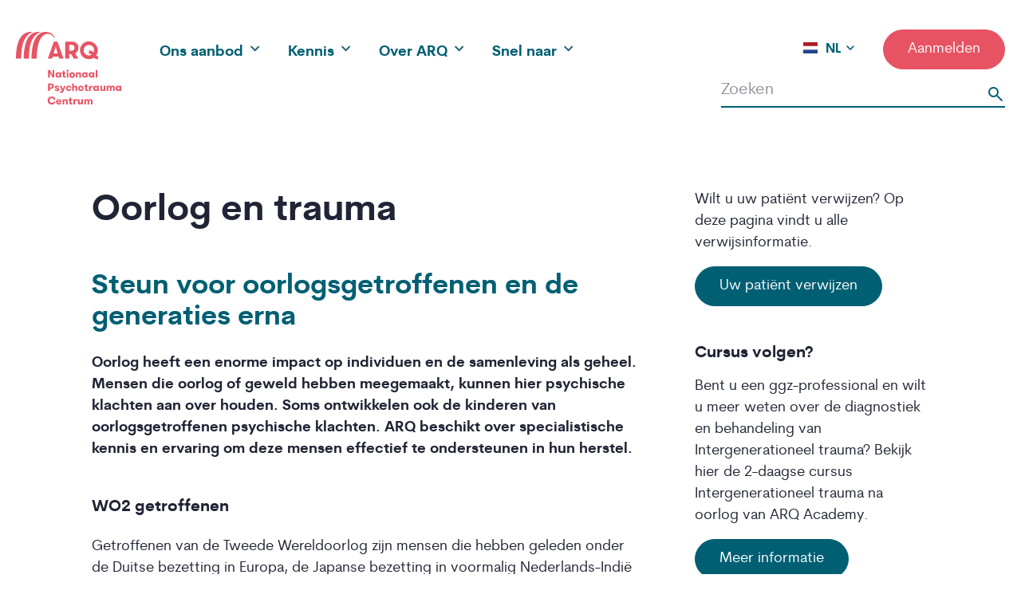

--- FILE ---
content_type: text/html; charset=UTF-8
request_url: https://arq.org/behandeling/oorlog-en-trauma
body_size: 21031
content:
<!DOCTYPE html>
<html lang="nl" dir="ltr" prefix="og: https://ogp.me/ns#">
  <head>
    <meta charset="utf-8" />
<script src="/sites/default/files/hotjar/hotjar.script.js?t90qlc"></script>
<meta name="description" content="Getroffenen WO2, de naoorlogse generatie en kinderen van ‘foute’ ouders kunnen bij ARQ Centrum&#039;45 terecht voor specialistische traumabehandeling." />
<link rel="canonical" href="https://arq.org/behandeling/oorlog-en-trauma" />
<meta property="og:site_name" content="ARQ" />
<meta property="og:type" content="Algemeen" />
<meta property="og:url" content="https://arq.org/behandeling/oorlog-en-trauma" />
<meta property="og:title" content="Oorlog en trauma" />
<meta property="og:description" content="Getroffenen WO2, de naoorlogse generatie en kinderen van ‘foute’ ouders kunnen bij ARQ Centrum&#039;45 terecht voor specialistische traumabehandeling." />
<meta property="og:image" content="https://arq.org/themes/custom/arq_theme/images/arq-website-share-image.png" />
<meta name="Generator" content="Drupal 10 (https://www.drupal.org)" />
<meta name="MobileOptimized" content="width" />
<meta name="HandheldFriendly" content="true" />
<meta name="viewport" content="width=device-width, initial-scale=1.0" />
<link rel="icon" href="/themes/custom/arq_theme/favicon.ico" type="image/vnd.microsoft.icon" />
<link rel="alternate" hreflang="nl" href="https://arq.org/behandeling/oorlog-en-trauma" />
<script src="/sites/default/files/google_tag/arq_corporate/google_tag.script.js?t90qlc" defer></script>

    <title>Oorlog en trauma | ARQ</title>
    <link rel="stylesheet" media="all" href="/sites/default/files/css/css_YIEFyoSiQw1F3GHKX_DYz_fl5s3eyC62V7rOezysuBM.css?delta=0&amp;language=nl&amp;theme=arq_theme&amp;include=[base64]" />
<link rel="stylesheet" media="all" href="/sites/default/files/css/css_iVFR1yrfHiSLrZLkN_38WFSaJ3FjQcK6Ai1btNgF06M.css?delta=1&amp;language=nl&amp;theme=arq_theme&amp;include=[base64]" />
<link rel="stylesheet" media="all" href="//fonts.googleapis.com/css2?family=PT+Serif:ital@1&amp;family=Poppins:wght@100;300;400;500&amp;display=swap" />
<link rel="stylesheet" media="all" href="//use.fontawesome.com/releases/v5.15.2/css/all.css" />

    
  </head>
  <body class="path-node page-node-type-basic-page">
        <a href="#main-content" class="visually-hidden focusable skip-link">
      Overslaan en naar de inhoud gaan
    </a>
    <noscript><iframe src="https://www.googletagmanager.com/ns.html?id=GTM-TJLVXNT" height="0" width="0" style="display:none;visibility:hidden"></iframe></noscript>
      <div class="dialog-off-canvas-main-canvas" data-off-canvas-main-canvas>
    <div class="layout-container">

  <header role="banner">
    
  </header>

    <div class="region region-primary-menu">
    <div id="block-arq-theme-branding" class="block block-system block-system-branding-block">
  
    
        <a href="/" rel="home" class="site-logo">
      <img src="/themes/custom/arq_theme/logo.svg" alt="Home" />
    </a>
        <div class="site-name">
      <a href="/" rel="home">ARQ</a>
    </div>
    </div>
<div id="block-responsivemenumobileicon" class="responsive-menu-toggle-wrapper responsive-menu-toggle block block-responsive-menu block-responsive-menu-toggle">
  
    
      <a id="toggle-icon" class="toggle responsive-menu-toggle-icon" title="Menu" href="#off-canvas">
  <span class="icon"></span><span class="label">Menu</span>
</a>
  </div>
<nav role="navigation" aria-labelledby="block-main-navigation-nl-menu" id="block-main-navigation-nl" class="block block-menu navigation menu--main">
            
  <h2 class="visually-hidden" id="block-main-navigation-nl-menu">Hoofdnavigatie (NL)</h2>
  

        

  <ul data-region="primary_menu" class="menu menu-level-0">
                  
        <li class="menu-item menu-item--expanded">
          <span>Ons aanbod</span>
                                
  
  <div class="menu_link_content menu-link-contentmain view-mode-default menu-dropdown menu-dropdown-0 menu-type-default">
              
  <ul class="menu menu-level-1">
                  
        <li class="menu-item">
          <a href="/ons-aanbod/behandelaanbod" data-drupal-link-system-path="node/1085">Behandelingen</a>
                                
  
  <div class="menu_link_content menu-link-contentmain view-mode-default menu-dropdown menu-dropdown-1 menu-type-default">
              
      </div>



                  </li>
                      
        <li class="menu-item">
          <a href="/diensten" data-drupal-link-system-path="diensten">Diensten</a>
                                
  
  <div class="menu_link_content menu-link-contentmain view-mode-default menu-dropdown menu-dropdown-1 menu-type-default">
              
      </div>



                  </li>
                      
        <li class="menu-item">
          <a href="/arq-educatie" data-drupal-link-system-path="node/1037">Educatie</a>
                                
  
  <div class="menu_link_content menu-link-contentmain view-mode-default menu-dropdown menu-dropdown-1 menu-type-default">
              
      </div>



                  </li>
          </ul>



      </div>



                  </li>
                      
        <li class="menu-item menu-item--expanded">
          <span>Kennis</span>
                                
  
  <div class="menu_link_content menu-link-contentmain view-mode-default menu-dropdown menu-dropdown-0 menu-type-default">
              
  <ul class="menu menu-level-1">
                  
        <li class="menu-item">
          <a href="/kennis/arq-kenniscentra" data-drupal-link-system-path="node/1039">ARQ Kenniscentra</a>
                                
  
  <div class="menu_link_content menu-link-contentmain view-mode-default menu-dropdown menu-dropdown-1 menu-type-default">
              
      </div>



                  </li>
                      
        <li class="menu-item">
          <a href="/onderzoek" data-drupal-link-system-path="node/1038">Onderzoek</a>
                                
  
  <div class="menu_link_content menu-link-contentmain view-mode-default menu-dropdown menu-dropdown-1 menu-type-default">
              
      </div>



                  </li>
                      
        <li class="menu-item">
          <a href="/projecten" data-drupal-link-system-path="projecten">Projecten</a>
                                
  
  <div class="menu_link_content menu-link-contentmain view-mode-default menu-dropdown menu-dropdown-1 menu-type-default">
              
      </div>



                  </li>
                      
        <li class="menu-item">
          <a href="/publicaties" data-drupal-link-system-path="publicaties">Publicaties</a>
                                
  
  <div class="menu_link_content menu-link-contentmain view-mode-default menu-dropdown menu-dropdown-1 menu-type-default">
              
      </div>



                  </li>
          </ul>



      </div>



                  </li>
                      
        <li class="menu-item menu-item--expanded">
          <span>Over ARQ</span>
                                
  
  <div class="menu_link_content menu-link-contentmain view-mode-default menu-dropdown menu-dropdown-0 menu-type-default">
              
  <ul class="menu menu-level-1">
                  
        <li class="menu-item">
          <a href="/over-arq/onze-organisatie" data-drupal-link-system-path="node/1027">Onze organisatie</a>
                                
  
  <div class="menu_link_content menu-link-contentmain view-mode-default menu-dropdown menu-dropdown-1 menu-type-default">
              
      </div>



                  </li>
                      
        <li class="menu-item">
          <a href="/meer-arq/bestuur-en-toezicht" data-drupal-link-system-path="node/184">Bestuur en toezicht</a>
                                
  
  <div class="menu_link_content menu-link-contentmain view-mode-default menu-dropdown menu-dropdown-1 menu-type-default">
              
      </div>



                  </li>
                      
        <li class="menu-item">
          <a href="/over-arq/over-stichting-vrienden-van-arq" data-drupal-link-system-path="node/339">Stichting Vrienden van ARQ</a>
                                
  
  <div class="menu_link_content menu-link-contentmain view-mode-default menu-dropdown menu-dropdown-1 menu-type-default">
              
      </div>



                  </li>
                      
        <li class="menu-item">
          <a href="/meer-arq/contact" data-drupal-link-system-path="node/535">Contact</a>
                                
  
  <div class="menu_link_content menu-link-contentmain view-mode-default menu-dropdown menu-dropdown-1 menu-type-default">
              
      </div>



                  </li>
          </ul>



      </div>



                  </li>
                      
        <li class="menu-item menu-item--expanded">
          <span>Snel naar</span>
                                
  
  <div class="menu_link_content menu-link-contentmain view-mode-default menu-dropdown menu-dropdown-0 menu-type-default">
              
  <ul class="menu menu-level-1">
                  
        <li class="menu-item">
          <a href="/snel-naar/wachttijden-behandeling" data-drupal-link-system-path="node/553">Wachttijden behandeling</a>
                                
  
  <div class="menu_link_content menu-link-contentmain view-mode-default menu-dropdown menu-dropdown-1 menu-type-default">
              
      </div>



                  </li>
                      
        <li class="menu-item">
          <a href="/verwijzen-aanmelden" data-drupal-link-system-path="node/1035">Aanmelden</a>
                                
  
  <div class="menu_link_content menu-link-contentmain view-mode-default menu-dropdown menu-dropdown-1 menu-type-default">
              
      </div>



                  </li>
                      
        <li class="menu-item">
          <a href="https://werkenbij.arq.org/home" target="_blank">Werken bij ARQ</a>
                                
  
  <div class="menu_link_content menu-link-contentmain view-mode-default menu-dropdown menu-dropdown-1 menu-type-default">
              
      </div>



                  </li>
                      
        <li class="menu-item">
          <a href="/help-ons-helpen" data-drupal-link-system-path="node/915">Help ons helpen</a>
                                
  
  <div class="menu_link_content menu-link-contentmain view-mode-default menu-dropdown menu-dropdown-1 menu-type-default">
              
      </div>



                  </li>
                      
        <li class="menu-item">
          <a href="/kennis/nazorg-contactpunten" data-drupal-link-system-path="node/431">Nazorg-contactpunten</a>
                                
  
  <div class="menu_link_content menu-link-contentmain view-mode-default menu-dropdown menu-dropdown-1 menu-type-default">
              
      </div>



                  </li>
          </ul>



      </div>



                  </li>
          </ul>


  </nav>
<div id="block-arq-theme-dropdownlanguagecontent" class="block block-dropdown-language block-dropdown-languagelanguage-content">
  
    
        <div class="dropbutton-wrapper"><div class="dropbutton-widget"><ul class="dropdown-language-item dropbutton"><li class="nl"><a href="/" class="language-link active-language" hreflang="nl">NL</a></li><li class="en"><a href="/en" class="language-link" hreflang="en">EN</a></li></ul></div></div>
  </div>
<div id="block-donerendesktop" class="block block-block-content block-block-content255c25c2-f6e5-48e5-aeee-0cc30b6c69d5">
  
    
      
            <div class="field field--name-field-primary-link field--type-link field--label-hidden field__item"><a href="/verwijzen-aanmelden" target="_self" class="btn--secondary">Aanmelden</a></div>
      
  </div>

  </div>

  

    <div class="region region-searchbar">
    <div id="block-exposed-filters-content-overviews-search" class="block block-configurable-views-filter-block block-configurable-views-filter-block-blockcontent-overviews-overview-search">
  
    
      <form class="views-exposed-form bef-exposed-form" data-drupal-target-view="content_overviews-overview_search" data-bef-auto-submit="" data-bef-auto-submit-delay="500" data-bef-auto-submit-minimum-length="3" data-bef-auto-submit-full-form="" data-drupal-selector="views-exposed-form-content-overviews-overview-search-3" action="/zoeken" method="get" id="views-exposed-form-content-overviews-overview-search--3" accept-charset="UTF-8">
  <div class="form--inline clearfix">
  <div class="js-form-item form-item js-form-type-textfield form-type-textfield js-form-item-search form-item-search">
      
        <input placeholder="Zoeken" data-drupal-selector="edit-search" type="text" id="edit-search--3" name="search" value="" size="30" maxlength="128" class="form-text" />

        </div>
<div class="hidden-exposed-filter"><fieldset data-drupal-selector="edit-bundle" id="edit-bundle--3--wrapper" class="fieldgroup form-composite js-form-item form-item js-form-wrapper form-wrapper">
    <h2>Categorie</h2>
  <div class="fieldset-wrapper">
                <div id="edit-bundle--3" class="form-checkboxes"><div class="form-checkboxes bef-checkboxes">
                  <div class="js-form-item form-item js-form-type-checkbox form-type-checkbox js-form-item-bundle-basic-page form-item-bundle-basic-page">
        <input data-drupal-selector="edit-bundle-basic-page" type="checkbox" id="edit-bundle-basic-page--2" name="bundle[basic_page]" value="basic_page" class="form-checkbox" />

        <label for="edit-bundle-basic-page--2" class="option">Algemeen (80)</label>
      </div>

                    <div class="js-form-item form-item js-form-type-checkbox form-type-checkbox js-form-item-bundle-organisation-arq form-item-bundle-organisation-arq">
        <input data-drupal-selector="edit-bundle-organisation-arq" type="checkbox" id="edit-bundle-organisation-arq--2" name="bundle[organisation_arq]" value="organisation_arq" class="form-checkbox" />

        <label for="edit-bundle-organisation-arq--2" class="option">ARQ Organisatie (12)</label>
      </div>

                    <div class="js-form-item form-item js-form-type-checkbox form-type-checkbox js-form-item-bundle-treatments form-item-bundle-treatments">
        <input data-drupal-selector="edit-bundle-treatments" type="checkbox" id="edit-bundle-treatments--2" name="bundle[treatments]" value="treatments" class="form-checkbox" />

        <label for="edit-bundle-treatments--2" class="option">Behandeling (10)</label>
      </div>

                    <div class="js-form-item form-item js-form-type-checkbox form-type-checkbox js-form-item-bundle-service-offering form-item-bundle-service-offering">
        <input data-drupal-selector="edit-bundle-service-offering" type="checkbox" id="edit-bundle-service-offering--2" name="bundle[service_offering]" value="service_offering" class="form-checkbox" />

        <label for="edit-bundle-service-offering--2" class="option">Dienst (13)</label>
      </div>

                    <div class="js-form-item form-item js-form-type-checkbox form-type-checkbox js-form-item-bundle-training form-item-bundle-training">
        <input data-drupal-selector="edit-bundle-training" type="checkbox" id="edit-bundle-training--2" name="bundle[training]" value="training" class="form-checkbox" />

        <label for="edit-bundle-training--2" class="option">Educatie (46)</label>
      </div>

                    <div class="js-form-item form-item js-form-type-checkbox form-type-checkbox js-form-item-bundle-case form-item-bundle-case">
        <input data-drupal-selector="edit-bundle-case" type="checkbox" id="edit-bundle-case--2" name="bundle[case]" value="case" class="form-checkbox" />

        <label for="edit-bundle-case--2" class="option">Ervaringsverhaal (42)</label>
      </div>

                    <div class="js-form-item form-item js-form-type-checkbox form-type-checkbox js-form-item-bundle-impact-magazine form-item-bundle-impact-magazine">
        <input data-drupal-selector="edit-bundle-impact-magazine" type="checkbox" id="edit-bundle-impact-magazine--2" name="bundle[impact_magazine]" value="impact_magazine" class="form-checkbox" />

        <label for="edit-bundle-impact-magazine--2" class="option">Impact Magazine (3)</label>
      </div>

                    <div class="js-form-item form-item js-form-type-checkbox form-type-checkbox js-form-item-bundle-news form-item-bundle-news">
        <input data-drupal-selector="edit-bundle-news" type="checkbox" id="edit-bundle-news--2" name="bundle[news]" value="news" class="form-checkbox" />

        <label for="edit-bundle-news--2" class="option">Nieuws (86)</label>
      </div>

                    <div class="js-form-item form-item js-form-type-checkbox form-type-checkbox js-form-item-bundle-project form-item-bundle-project">
        <input data-drupal-selector="edit-bundle-project" type="checkbox" id="edit-bundle-project--2" name="bundle[project]" value="project" class="form-checkbox" />

        <label for="edit-bundle-project--2" class="option">Project (60)</label>
      </div>

                    <div class="js-form-item form-item js-form-type-checkbox form-type-checkbox js-form-item-bundle-publication-mono form-item-bundle-publication-mono">
        <input data-drupal-selector="edit-bundle-publication-mono" type="checkbox" id="edit-bundle-publication-mono--2" name="bundle[publication_mono]" value="publication_mono" class="form-checkbox" />

        <label for="edit-bundle-publication-mono--2" class="option">Publicatie (140)</label>
      </div>

      </div>
</div>

          </div>
</fieldset>
</div><div class="hidden-exposed-filter"><fieldset data-drupal-selector="edit-subject" id="edit-subject--3--wrapper" class="fieldgroup form-composite js-form-item form-item js-form-wrapper form-wrapper">
    <h2>Onderwerp</h2>
  <div class="fieldset-wrapper">
                <div id="edit-subject--3" class="form-checkboxes"><div class="form-checkboxes bef-checkboxes">
                  <div class="js-form-item form-item js-form-type-checkbox form-type-checkbox js-form-item-subject-oorlog form-item-subject-oorlog">
        <input data-drupal-selector="edit-subject-oorlog" type="checkbox" id="edit-subject-oorlog--2" name="subject[Oorlog]" value="Oorlog" class="form-checkbox" />

        <label for="edit-subject-oorlog--2" class="option">Oorlog (105)</label>
      </div>

                    <div class="js-form-item form-item js-form-type-checkbox form-type-checkbox js-form-item-subject-overig form-item-subject-overig">
        <input data-drupal-selector="edit-subject-overig" type="checkbox" id="edit-subject-overig--2" name="subject[Overig]" value="Overig" class="form-checkbox" />

        <label for="edit-subject-overig--2" class="option">Overig (74)</label>
      </div>

                    <div class="js-form-item form-item js-form-type-checkbox form-type-checkbox js-form-item-subject-weerbare-organisaties form-item-subject-weerbare-organisaties">
        <input data-drupal-selector="edit-subject-weerbare-organisaties" type="checkbox" id="edit-subject-weerbare-organisaties--2" name="subject[Weerbare organisaties]" value="Weerbare organisaties" class="form-checkbox" />

        <label for="edit-subject-weerbare-organisaties--2" class="option">Weerbare organisaties (49)</label>
      </div>

                    <div class="js-form-item form-item js-form-type-checkbox form-type-checkbox js-form-item-subject-behandeling form-item-subject-behandeling">
        <input data-drupal-selector="edit-subject-behandeling" type="checkbox" id="edit-subject-behandeling--2" name="subject[Behandeling]" value="Behandeling" class="form-checkbox" />

        <label for="edit-subject-behandeling--2" class="option">Behandeling (38)</label>
      </div>

                    <div class="js-form-item form-item js-form-type-checkbox form-type-checkbox js-form-item-subject-rampen-en-crises form-item-subject-rampen-en-crises">
        <input data-drupal-selector="edit-subject-rampen-en-crises" type="checkbox" id="edit-subject-rampen-en-crises--2" name="subject[Rampen en crises]" value="Rampen en crises" class="form-checkbox" />

        <label for="edit-subject-rampen-en-crises--2" class="option">Rampen en crises (34)</label>
      </div>

                    <div class="js-form-item form-item js-form-type-checkbox form-type-checkbox js-form-item-subject-migratie form-item-subject-migratie">
        <input data-drupal-selector="edit-subject-migratie" type="checkbox" id="edit-subject-migratie--2" name="subject[Migratie]" value="Migratie" class="form-checkbox" />

        <label for="edit-subject-migratie--2" class="option">Migratie (30)</label>
      </div>

                    <div class="js-form-item form-item js-form-type-checkbox form-type-checkbox js-form-item-subject-herdenken-en-rouwen form-item-subject-herdenken-en-rouwen">
        <input data-drupal-selector="edit-subject-herdenken-en-rouwen" type="checkbox" id="edit-subject-herdenken-en-rouwen--2" name="subject[Herdenken en rouwen]" value="Herdenken en rouwen" class="form-checkbox" />

        <label for="edit-subject-herdenken-en-rouwen--2" class="option">Herdenken en rouwen (16)</label>
      </div>

                    <div class="js-form-item form-item js-form-type-checkbox form-type-checkbox js-form-item-subject-mentale-weerbaarheid form-item-subject-mentale-weerbaarheid">
        <input data-drupal-selector="edit-subject-mentale-weerbaarheid" type="checkbox" id="edit-subject-mentale-weerbaarheid--2" name="subject[Mentale weerbaarheid]" value="Mentale weerbaarheid" class="form-checkbox" />

        <label for="edit-subject-mentale-weerbaarheid--2" class="option">Mentale weerbaarheid (16)</label>
      </div>

                    <div class="js-form-item form-item js-form-type-checkbox form-type-checkbox js-form-item-subject-geweld form-item-subject-geweld">
        <input data-drupal-selector="edit-subject-geweld" type="checkbox" id="edit-subject-geweld--2" name="subject[Geweld]" value="Geweld" class="form-checkbox" />

        <label for="edit-subject-geweld--2" class="option">Geweld (6)</label>
      </div>

                    <div class="js-form-item form-item js-form-type-checkbox form-type-checkbox js-form-item-subject-pandemie form-item-subject-pandemie">
        <input data-drupal-selector="edit-subject-pandemie" type="checkbox" id="edit-subject-pandemie--2" name="subject[Pandemie]" value="Pandemie" class="form-checkbox" />

        <label for="edit-subject-pandemie--2" class="option">Pandemie (6)</label>
      </div>

                    <div class="js-form-item form-item js-form-type-checkbox form-type-checkbox js-form-item-subject-collegiale-ondersteuning form-item-subject-collegiale-ondersteuning">
        <input data-drupal-selector="edit-subject-collegiale-ondersteuning" type="checkbox" id="edit-subject-collegiale-ondersteuning--2" name="subject[Collegiale ondersteuning]" value="Collegiale ondersteuning" class="form-checkbox" />

        <label for="edit-subject-collegiale-ondersteuning--2" class="option">Collegiale ondersteuning (5)</label>
      </div>

                    <div class="js-form-item form-item js-form-type-checkbox form-type-checkbox js-form-item-subject-bewaken-en-beveiligen form-item-subject-bewaken-en-beveiligen">
        <input data-drupal-selector="edit-subject-bewaken-en-beveiligen" type="checkbox" id="edit-subject-bewaken-en-beveiligen--2" name="subject[Bewaken en beveiligen]" value="Bewaken en beveiligen" class="form-checkbox" />

        <label for="edit-subject-bewaken-en-beveiligen--2" class="option">Bewaken en beveiligen (4)</label>
      </div>

                    <div class="js-form-item form-item js-form-type-checkbox form-type-checkbox js-form-item-subject-mhpss form-item-subject-mhpss">
        <input data-drupal-selector="edit-subject-mhpss" type="checkbox" id="edit-subject-mhpss--2" name="subject[MHPSS]" value="MHPSS" class="form-checkbox" />

        <label for="edit-subject-mhpss--2" class="option">MHPSS (1)</label>
      </div>

      </div>
</div>

          </div>
</fieldset>
</div><div class="hidden-exposed-filter"><fieldset data-drupal-selector="edit-service-offering-type" id="edit-service-offering-type--3--wrapper" class="fieldgroup form-composite js-form-item form-item js-form-wrapper form-wrapper">
    <h2>Diensttype</h2>
  <div class="fieldset-wrapper">
                <div id="edit-service-offering-type--3" class="form-checkboxes"><div class="form-checkboxes bef-checkboxes">
                  <div class="js-form-item form-item js-form-type-checkbox form-type-checkbox js-form-item-service-offering-type-acute-opvang form-item-service-offering-type-acute-opvang">
        <input data-drupal-selector="edit-service-offering-type-acute-opvang" type="checkbox" id="edit-service-offering-type-acute-opvang--2" name="service_offering_type[Acute opvang]" value="Acute opvang" class="form-checkbox" />

        <label for="edit-service-offering-type-acute-opvang--2" class="option">Acute opvang (4)</label>
      </div>

                    <div class="js-form-item form-item js-form-type-checkbox form-type-checkbox js-form-item-service-offering-type-richtlijnen-en-tools form-item-service-offering-type-richtlijnen-en-tools">
        <input data-drupal-selector="edit-service-offering-type-richtlijnen-en-tools" type="checkbox" id="edit-service-offering-type-richtlijnen-en-tools--2" name="service_offering_type[Richtlijnen en tools]" value="Richtlijnen en tools" class="form-checkbox" />

        <label for="edit-service-offering-type-richtlijnen-en-tools--2" class="option">Richtlijnen en tools (3)</label>
      </div>

                    <div class="js-form-item form-item js-form-type-checkbox form-type-checkbox js-form-item-service-offering-type-training-en-advies form-item-service-offering-type-training-en-advies">
        <input data-drupal-selector="edit-service-offering-type-training-en-advies" type="checkbox" id="edit-service-offering-type-training-en-advies--2" name="service_offering_type[Training en Advies]" value="Training en Advies" class="form-checkbox" />

        <label for="edit-service-offering-type-training-en-advies--2" class="option">Training en Advies (3)</label>
      </div>

                    <div class="js-form-item form-item js-form-type-checkbox form-type-checkbox js-form-item-service-offering-type-mental-check-up form-item-service-offering-type-mental-check-up">
        <input data-drupal-selector="edit-service-offering-type-mental-check-up" type="checkbox" id="edit-service-offering-type-mental-check-up--2" name="service_offering_type[Mental Check Up]" value="Mental Check Up" class="form-checkbox" />

        <label for="edit-service-offering-type-mental-check-up--2" class="option">Mental Check Up (2)</label>
      </div>

                    <div class="js-form-item form-item js-form-type-checkbox form-type-checkbox js-form-item-service-offering-type-therapie form-item-service-offering-type-therapie">
        <input data-drupal-selector="edit-service-offering-type-therapie" type="checkbox" id="edit-service-offering-type-therapie--2" name="service_offering_type[Therapie]" value="Therapie" class="form-checkbox" />

        <label for="edit-service-offering-type-therapie--2" class="option">Therapie (2)</label>
      </div>

                    <div class="js-form-item form-item js-form-type-checkbox form-type-checkbox js-form-item-service-offering-type-diagnostiek form-item-service-offering-type-diagnostiek">
        <input data-drupal-selector="edit-service-offering-type-diagnostiek" type="checkbox" id="edit-service-offering-type-diagnostiek--2" name="service_offering_type[Diagnostiek]" value="Diagnostiek" class="form-checkbox" />

        <label for="edit-service-offering-type-diagnostiek--2" class="option">Diagnostiek (1)</label>
      </div>

      </div>
</div>

          </div>
</fieldset>
</div><div class="hidden-exposed-filter"><fieldset data-drupal-selector="edit-educationtype" id="edit-educationtype--3--wrapper" class="fieldgroup form-composite js-form-item form-item js-form-wrapper form-wrapper">
    <h2>Vorm</h2>
  <div class="fieldset-wrapper">
                <div id="edit-educationtype--3" class="form-checkboxes"><div class="form-checkboxes bef-checkboxes">
                  <div class="js-form-item form-item js-form-type-checkbox form-type-checkbox js-form-item-educationtype-cursus form-item-educationtype-cursus">
        <input data-drupal-selector="edit-educationtype-cursus" type="checkbox" id="edit-educationtype-cursus--2" name="educationtype[Cursus]" value="Cursus" class="form-checkbox" />

        <label for="edit-educationtype-cursus--2" class="option">Cursus (21)</label>
      </div>

                    <div class="js-form-item form-item js-form-type-checkbox form-type-checkbox js-form-item-educationtype-training form-item-educationtype-training">
        <input data-drupal-selector="edit-educationtype-training" type="checkbox" id="edit-educationtype-training--2" name="educationtype[Training]" value="Training" class="form-checkbox" />

        <label for="edit-educationtype-training--2" class="option">Training (13)</label>
      </div>

                    <div class="js-form-item form-item js-form-type-checkbox form-type-checkbox js-form-item-educationtype-e-learning form-item-educationtype-e-learning">
        <input data-drupal-selector="edit-educationtype-e-learning" type="checkbox" id="edit-educationtype-e-learning--2" name="educationtype[E-learning]" value="E-learning" class="form-checkbox" />

        <label for="edit-educationtype-e-learning--2" class="option">E-learning (3)</label>
      </div>

                    <div class="js-form-item form-item js-form-type-checkbox form-type-checkbox js-form-item-educationtype-workshop form-item-educationtype-workshop">
        <input data-drupal-selector="edit-educationtype-workshop" type="checkbox" id="edit-educationtype-workshop--2" name="educationtype[Workshop]" value="Workshop" class="form-checkbox" />

        <label for="edit-educationtype-workshop--2" class="option">Workshop (3)</label>
      </div>

                    <div class="js-form-item form-item js-form-type-checkbox form-type-checkbox js-form-item-educationtype-opleiding form-item-educationtype-opleiding">
        <input data-drupal-selector="edit-educationtype-opleiding" type="checkbox" id="edit-educationtype-opleiding--2" name="educationtype[Opleiding]" value="Opleiding" class="form-checkbox" />

        <label for="edit-educationtype-opleiding--2" class="option">Opleiding (2)</label>
      </div>

                    <div class="js-form-item form-item js-form-type-checkbox form-type-checkbox js-form-item-educationtype-webinar form-item-educationtype-webinar">
        <input data-drupal-selector="edit-educationtype-webinar" type="checkbox" id="edit-educationtype-webinar--2" name="educationtype[Webinar]" value="Webinar" class="form-checkbox" />

        <label for="edit-educationtype-webinar--2" class="option">Webinar (1)</label>
      </div>

      </div>
</div>

          </div>
</fieldset>
</div><div class="hidden-exposed-filter"><fieldset data-drupal-selector="edit-for-whom" id="edit-for-whom--3--wrapper" class="fieldgroup form-composite js-form-item form-item js-form-wrapper form-wrapper">
    <h2>Voor wie?</h2>
  <div class="fieldset-wrapper">
                <div id="edit-for-whom--3" class="form-checkboxes"><div class="form-checkboxes bef-checkboxes">
                  <div class="js-form-item form-item js-form-type-checkbox form-type-checkbox js-form-item-for-whom-gezinnen-kinderen-en-jongeren form-item-for-whom-gezinnen-kinderen-en-jongeren">
        <input data-drupal-selector="edit-for-whom-gezinnen-kinderen-en-jongeren" type="checkbox" id="edit-for-whom-gezinnen-kinderen-en-jongeren--2" name="for_whom[Gezinnen, kinderen en jongeren]" value="Gezinnen, kinderen en jongeren" class="form-checkbox" />

        <label for="edit-for-whom-gezinnen-kinderen-en-jongeren--2" class="option">Gezinnen, kinderen en jongeren (6)</label>
      </div>

                    <div class="js-form-item form-item js-form-type-checkbox form-type-checkbox js-form-item-for-whom-veteranen form-item-for-whom-veteranen">
        <input data-drupal-selector="edit-for-whom-veteranen" type="checkbox" id="edit-for-whom-veteranen--2" name="for_whom[Veteranen]" value="Veteranen" class="form-checkbox" />

        <label for="edit-for-whom-veteranen--2" class="option">Veteranen (5)</label>
      </div>

                    <div class="js-form-item form-item js-form-type-checkbox form-type-checkbox js-form-item-for-whom-getroffenen-wo2 form-item-for-whom-getroffenen-wo2">
        <input data-drupal-selector="edit-for-whom-getroffenen-wo2" type="checkbox" id="edit-for-whom-getroffenen-wo2--2" name="for_whom[Getroffenen WO2]" value="Getroffenen WO2" class="form-checkbox" />

        <label for="edit-for-whom-getroffenen-wo2--2" class="option">Getroffenen WO2 (4)</label>
      </div>

                    <div class="js-form-item form-item js-form-type-checkbox form-type-checkbox js-form-item-for-whom-geüniformeerden form-item-for-whom-geüniformeerden">
        <input data-drupal-selector="edit-for-whom-geniformeerden" type="checkbox" id="edit-for-whom-geniformeerden--2" name="for_whom[Geüniformeerden]" value="Geüniformeerden" class="form-checkbox" />

        <label for="edit-for-whom-geniformeerden--2" class="option">Geüniformeerden (4)</label>
      </div>

                    <div class="js-form-item form-item js-form-type-checkbox form-type-checkbox js-form-item-for-whom-naoorlogse-generatie form-item-for-whom-naoorlogse-generatie">
        <input data-drupal-selector="edit-for-whom-naoorlogse-generatie" type="checkbox" id="edit-for-whom-naoorlogse-generatie--2" name="for_whom[Naoorlogse generatie]" value="Naoorlogse generatie" class="form-checkbox" />

        <label for="edit-for-whom-naoorlogse-generatie--2" class="option">Naoorlogse generatie (4)</label>
      </div>

                    <div class="js-form-item form-item js-form-type-checkbox form-type-checkbox js-form-item-for-whom-traumatische-rouw form-item-for-whom-traumatische-rouw">
        <input data-drupal-selector="edit-for-whom-traumatische-rouw" type="checkbox" id="edit-for-whom-traumatische-rouw--2" name="for_whom[Traumatische rouw]" value="Traumatische rouw" class="form-checkbox" />

        <label for="edit-for-whom-traumatische-rouw--2" class="option">Traumatische rouw (4)</label>
      </div>

                    <div class="js-form-item form-item js-form-type-checkbox form-type-checkbox js-form-item-for-whom-vluchtelingen-en-asielzoekers form-item-for-whom-vluchtelingen-en-asielzoekers">
        <input data-drupal-selector="edit-for-whom-vluchtelingen-en-asielzoekers" type="checkbox" id="edit-for-whom-vluchtelingen-en-asielzoekers--2" name="for_whom[Vluchtelingen en asielzoekers]" value="Vluchtelingen en asielzoekers" class="form-checkbox" />

        <label for="edit-for-whom-vluchtelingen-en-asielzoekers--2" class="option">Vluchtelingen en asielzoekers (4)</label>
      </div>

                    <div class="js-form-item form-item js-form-type-checkbox form-type-checkbox js-form-item-for-whom-seksueel-geweld form-item-for-whom-seksueel-geweld">
        <input data-drupal-selector="edit-for-whom-seksueel-geweld" type="checkbox" id="edit-for-whom-seksueel-geweld--2" name="for_whom[Seksueel geweld]" value="Seksueel geweld" class="form-checkbox" />

        <label for="edit-for-whom-seksueel-geweld--2" class="option">Seksueel geweld (3)</label>
      </div>

      </div>
</div>

          </div>
</fieldset>
</div><div class="hidden-exposed-filter"><fieldset data-drupal-selector="edit-for-whom-education" id="edit-for-whom-education--3--wrapper" class="fieldgroup form-composite js-form-item form-item js-form-wrapper form-wrapper">
    <h2>Voor wie?</h2>
  <div class="fieldset-wrapper">
                <div id="edit-for-whom-education--3" class="form-checkboxes"><div class="form-checkboxes bef-checkboxes">
                  <div class="js-form-item form-item js-form-type-checkbox form-type-checkbox js-form-item-for-whom-education-ggz-professionals-big-geregistreerd form-item-for-whom-education-ggz-professionals-big-geregistreerd">
        <input data-drupal-selector="edit-for-whom-education-ggz-professionals-big-geregistreerd" type="checkbox" id="edit-for-whom-education-ggz-professionals-big-geregistreerd--2" name="for_whom_education[GGZ-professionals, big geregistreerd]" value="GGZ-professionals, big geregistreerd" class="form-checkbox" />

        <label for="edit-for-whom-education-ggz-professionals-big-geregistreerd--2" class="option">GGZ-professionals, big geregistreerd (18)</label>
      </div>

                    <div class="js-form-item form-item js-form-type-checkbox form-type-checkbox js-form-item-for-whom-education-organisaties-medewerkers form-item-for-whom-education-organisaties-medewerkers">
        <input data-drupal-selector="edit-for-whom-education-organisaties-medewerkers" type="checkbox" id="edit-for-whom-education-organisaties-medewerkers--2" name="for_whom_education[Organisaties, medewerkers]" value="Organisaties, medewerkers" class="form-checkbox" />

        <label for="edit-for-whom-education-organisaties-medewerkers--2" class="option">Organisaties, medewerkers (17)</label>
      </div>

                    <div class="js-form-item form-item js-form-type-checkbox form-type-checkbox js-form-item-for-whom-education-ggz-professionals-niet-big-geregistreerd form-item-for-whom-education-ggz-professionals-niet-big-geregistreerd">
        <input data-drupal-selector="edit-for-whom-education-ggz-professionals-niet-big-geregistreerd" type="checkbox" id="edit-for-whom-education-ggz-professionals-niet-big-geregistreerd--2" name="for_whom_education[GGZ-professionals, niet big geregistreerd]" value="GGZ-professionals, niet big geregistreerd" class="form-checkbox" />

        <label for="edit-for-whom-education-ggz-professionals-niet-big-geregistreerd--2" class="option">GGZ-professionals, niet big geregistreerd (5)</label>
      </div>

      </div>
</div>

          </div>
</fieldset>
</div><div class="hidden-exposed-filter"><fieldset data-drupal-selector="edit-for-whom-treatments" id="edit-for-whom-treatments--3--wrapper" class="fieldgroup form-composite js-form-item form-item js-form-wrapper form-wrapper">
    <h2>Voor wie?</h2>
  <div class="fieldset-wrapper">
                <div id="edit-for-whom-treatments--3" class="form-checkboxes"><div class="form-checkboxes bef-checkboxes">
                  <div class="js-form-item form-item js-form-type-checkbox form-type-checkbox js-form-item-for-whom-treatments-gezinnen-kinderen-en-jongeren form-item-for-whom-treatments-gezinnen-kinderen-en-jongeren">
        <input data-drupal-selector="edit-for-whom-treatments-gezinnen-kinderen-en-jongeren" type="checkbox" id="edit-for-whom-treatments-gezinnen-kinderen-en-jongeren--2" name="for_whom_treatments[Gezinnen, kinderen en jongeren]" value="Gezinnen, kinderen en jongeren" class="form-checkbox" />

        <label for="edit-for-whom-treatments-gezinnen-kinderen-en-jongeren--2" class="option">Gezinnen, kinderen en jongeren (6)</label>
      </div>

                    <div class="js-form-item form-item js-form-type-checkbox form-type-checkbox js-form-item-for-whom-treatments-veteranen form-item-for-whom-treatments-veteranen">
        <input data-drupal-selector="edit-for-whom-treatments-veteranen" type="checkbox" id="edit-for-whom-treatments-veteranen--2" name="for_whom_treatments[Veteranen]" value="Veteranen" class="form-checkbox" />

        <label for="edit-for-whom-treatments-veteranen--2" class="option">Veteranen (5)</label>
      </div>

                    <div class="js-form-item form-item js-form-type-checkbox form-type-checkbox js-form-item-for-whom-treatments-getroffenen-wo2 form-item-for-whom-treatments-getroffenen-wo2">
        <input data-drupal-selector="edit-for-whom-treatments-getroffenen-wo2" type="checkbox" id="edit-for-whom-treatments-getroffenen-wo2--2" name="for_whom_treatments[Getroffenen WO2]" value="Getroffenen WO2" class="form-checkbox" />

        <label for="edit-for-whom-treatments-getroffenen-wo2--2" class="option">Getroffenen WO2 (4)</label>
      </div>

                    <div class="js-form-item form-item js-form-type-checkbox form-type-checkbox js-form-item-for-whom-treatments-geüniformeerden form-item-for-whom-treatments-geüniformeerden">
        <input data-drupal-selector="edit-for-whom-treatments-geniformeerden" type="checkbox" id="edit-for-whom-treatments-geniformeerden--2" name="for_whom_treatments[Geüniformeerden]" value="Geüniformeerden" class="form-checkbox" />

        <label for="edit-for-whom-treatments-geniformeerden--2" class="option">Geüniformeerden (4)</label>
      </div>

                    <div class="js-form-item form-item js-form-type-checkbox form-type-checkbox js-form-item-for-whom-treatments-naoorlogse-generatie form-item-for-whom-treatments-naoorlogse-generatie">
        <input data-drupal-selector="edit-for-whom-treatments-naoorlogse-generatie" type="checkbox" id="edit-for-whom-treatments-naoorlogse-generatie--2" name="for_whom_treatments[Naoorlogse generatie]" value="Naoorlogse generatie" class="form-checkbox" />

        <label for="edit-for-whom-treatments-naoorlogse-generatie--2" class="option">Naoorlogse generatie (4)</label>
      </div>

                    <div class="js-form-item form-item js-form-type-checkbox form-type-checkbox js-form-item-for-whom-treatments-traumatische-rouw form-item-for-whom-treatments-traumatische-rouw">
        <input data-drupal-selector="edit-for-whom-treatments-traumatische-rouw" type="checkbox" id="edit-for-whom-treatments-traumatische-rouw--2" name="for_whom_treatments[Traumatische rouw]" value="Traumatische rouw" class="form-checkbox" />

        <label for="edit-for-whom-treatments-traumatische-rouw--2" class="option">Traumatische rouw (4)</label>
      </div>

                    <div class="js-form-item form-item js-form-type-checkbox form-type-checkbox js-form-item-for-whom-treatments-vluchtelingen-en-asielzoekers form-item-for-whom-treatments-vluchtelingen-en-asielzoekers">
        <input data-drupal-selector="edit-for-whom-treatments-vluchtelingen-en-asielzoekers" type="checkbox" id="edit-for-whom-treatments-vluchtelingen-en-asielzoekers--2" name="for_whom_treatments[Vluchtelingen en asielzoekers]" value="Vluchtelingen en asielzoekers" class="form-checkbox" />

        <label for="edit-for-whom-treatments-vluchtelingen-en-asielzoekers--2" class="option">Vluchtelingen en asielzoekers (4)</label>
      </div>

                    <div class="js-form-item form-item js-form-type-checkbox form-type-checkbox js-form-item-for-whom-treatments-seksueel-geweld form-item-for-whom-treatments-seksueel-geweld">
        <input data-drupal-selector="edit-for-whom-treatments-seksueel-geweld" type="checkbox" id="edit-for-whom-treatments-seksueel-geweld--2" name="for_whom_treatments[Seksueel geweld]" value="Seksueel geweld" class="form-checkbox" />

        <label for="edit-for-whom-treatments-seksueel-geweld--2" class="option">Seksueel geweld (3)</label>
      </div>

      </div>
</div>

          </div>
</fieldset>
</div><div class="hidden-exposed-filter"><fieldset data-drupal-selector="edit-accreditation" id="edit-accreditation--3--wrapper" class="fieldgroup form-composite js-form-item form-item js-form-wrapper form-wrapper">
    <h2>Accreditatie</h2>
  <div class="fieldset-wrapper">
                <div id="edit-accreditation--3" class="form-checkboxes"><div class="form-checkboxes bef-checkboxes">
                  <div class="js-form-item form-item js-form-type-checkbox form-type-checkbox js-form-item-accreditation-ja form-item-accreditation-ja">
        <input data-drupal-selector="edit-accreditation-ja" type="checkbox" id="edit-accreditation-ja--2" name="accreditation[Ja]" value="Ja" class="form-checkbox" />

        <label for="edit-accreditation-ja--2" class="option">Ja (19)</label>
      </div>

                    <div class="js-form-item form-item js-form-type-checkbox form-type-checkbox js-form-item-accreditation-nee form-item-accreditation-nee">
        <input data-drupal-selector="edit-accreditation-nee" type="checkbox" id="edit-accreditation-nee--2" name="accreditation[Nee]" value="Nee" class="form-checkbox" />

        <label for="edit-accreditation-nee--2" class="option">Nee (11)</label>
      </div>

      </div>
</div>

          </div>
</fieldset>
</div><div class="hidden-exposed-filter"><fieldset data-drupal-selector="edit-expertise" id="edit-expertise--3--wrapper" class="fieldgroup form-composite js-form-item form-item js-form-wrapper form-wrapper">
    <h2>Expertise</h2>
  <div class="fieldset-wrapper">
                <div id="edit-expertise--3" class="form-checkboxes"><div class="form-checkboxes bef-checkboxes">
                  <div class="js-form-item form-item js-form-type-checkbox form-type-checkbox js-form-item-expertise-advies form-item-expertise-advies">
        <input data-drupal-selector="edit-expertise-advies" type="checkbox" id="edit-expertise-advies--2" name="expertise[Advies]" value="Advies" class="form-checkbox" />

        <label for="edit-expertise-advies--2" class="option">Advies (9)</label>
      </div>

                    <div class="js-form-item form-item js-form-type-checkbox form-type-checkbox js-form-item-expertise-kennis form-item-expertise-kennis">
        <input data-drupal-selector="edit-expertise-kennis" type="checkbox" id="edit-expertise-kennis--2" name="expertise[Kennis]" value="Kennis" class="form-checkbox" />

        <label for="edit-expertise-kennis--2" class="option">Kennis (8)</label>
      </div>

                    <div class="js-form-item form-item js-form-type-checkbox form-type-checkbox js-form-item-expertise-onderzoek form-item-expertise-onderzoek">
        <input data-drupal-selector="edit-expertise-onderzoek" type="checkbox" id="edit-expertise-onderzoek--2" name="expertise[Onderzoek]" value="Onderzoek" class="form-checkbox" />

        <label for="edit-expertise-onderzoek--2" class="option">Onderzoek (7)</label>
      </div>

                    <div class="js-form-item form-item js-form-type-checkbox form-type-checkbox js-form-item-expertise-behandelingen form-item-expertise-behandelingen">
        <input data-drupal-selector="edit-expertise-behandelingen" type="checkbox" id="edit-expertise-behandelingen--2" name="expertise[Behandelingen]" value="Behandelingen" class="form-checkbox" />

        <label for="edit-expertise-behandelingen--2" class="option">Behandelingen (5)</label>
      </div>

                    <div class="js-form-item form-item js-form-type-checkbox form-type-checkbox js-form-item-expertise-opleidingen-en-trainingen form-item-expertise-opleidingen-en-trainingen">
        <input data-drupal-selector="edit-expertise-opleidingen-en-trainingen" type="checkbox" id="edit-expertise-opleidingen-en-trainingen--2" name="expertise[Opleidingen en trainingen]" value="Opleidingen en trainingen" class="form-checkbox" />

        <label for="edit-expertise-opleidingen-en-trainingen--2" class="option">Opleidingen en trainingen (4)</label>
      </div>

      </div>
</div>

          </div>
</fieldset>
</div><div class="hidden-exposed-filter"><fieldset data-drupal-selector="edit-project-type" id="edit-project-type--3--wrapper" class="fieldgroup form-composite js-form-item form-item js-form-wrapper form-wrapper">
    <h2>Projecttype</h2>
  <div class="fieldset-wrapper">
                <div id="edit-project-type--3" class="form-checkboxes"><div class="form-checkboxes bef-checkboxes">
                  <div class="js-form-item form-item js-form-type-checkbox form-type-checkbox js-form-item-project-type-onderzoek form-item-project-type-onderzoek">
        <input data-drupal-selector="edit-project-type-onderzoek" type="checkbox" id="edit-project-type-onderzoek--2" name="project_type[Onderzoek]" value="Onderzoek" class="form-checkbox" />

        <label for="edit-project-type-onderzoek--2" class="option">Onderzoek (29)</label>
      </div>

                    <div class="js-form-item form-item js-form-type-checkbox form-type-checkbox js-form-item-project-type-samenwerking form-item-project-type-samenwerking">
        <input data-drupal-selector="edit-project-type-samenwerking" type="checkbox" id="edit-project-type-samenwerking--2" name="project_type[Samenwerking]" value="Samenwerking" class="form-checkbox" />

        <label for="edit-project-type-samenwerking--2" class="option">Samenwerking (18)</label>
      </div>

                    <div class="js-form-item form-item js-form-type-checkbox form-type-checkbox js-form-item-project-type-advies form-item-project-type-advies">
        <input data-drupal-selector="edit-project-type-advies" type="checkbox" id="edit-project-type-advies--2" name="project_type[Advies]" value="Advies" class="form-checkbox" />

        <label for="edit-project-type-advies--2" class="option">Advies (8)</label>
      </div>

                    <div class="js-form-item form-item js-form-type-checkbox form-type-checkbox js-form-item-project-type-training form-item-project-type-training">
        <input data-drupal-selector="edit-project-type-training" type="checkbox" id="edit-project-type-training--2" name="project_type[Training]" value="Training" class="form-checkbox" />

        <label for="edit-project-type-training--2" class="option">Training (7)</label>
      </div>

      </div>
</div>

          </div>
</fieldset>
</div><div class="hidden-exposed-filter"><fieldset data-drupal-selector="edit-project-location" id="edit-project-location--3--wrapper" class="fieldgroup form-composite js-form-item form-item js-form-wrapper form-wrapper">
    <h2>Projectlocatie</h2>
  <div class="fieldset-wrapper">
                <div id="edit-project-location--3" class="form-checkboxes"><div class="form-checkboxes bef-checkboxes">
                  <div class="js-form-item form-item js-form-type-checkbox form-type-checkbox js-form-item-project-location-netherlands form-item-project-location-netherlands">
        <input data-drupal-selector="edit-project-location-netherlands" type="checkbox" id="edit-project-location-netherlands--2" name="project_location[Netherlands]" value="Netherlands" class="form-checkbox" />

        <label for="edit-project-location-netherlands--2" class="option">Netherlands (54)</label>
      </div>

                    <div class="js-form-item form-item js-form-type-checkbox form-type-checkbox js-form-item-project-location-internationaal form-item-project-location-internationaal">
        <input data-drupal-selector="edit-project-location-internationaal" type="checkbox" id="edit-project-location-internationaal--2" name="project_location[Internationaal]" value="Internationaal" class="form-checkbox" />

        <label for="edit-project-location-internationaal--2" class="option">Internationaal (16)</label>
      </div>

      </div>
</div>

          </div>
</fieldset>
</div><div class="hidden-exposed-filter"><fieldset data-drupal-selector="edit-publication-type" id="edit-publication-type--3--wrapper" class="fieldgroup form-composite js-form-item form-item js-form-wrapper form-wrapper">
    <h2>Publicatietype</h2>
  <div class="fieldset-wrapper">
                <div id="edit-publication-type--3" class="form-checkboxes"><div class="form-checkboxes bef-checkboxes">
                  <div class="js-form-item form-item js-form-type-checkbox form-type-checkbox js-form-item-publication-type-impact-magazine form-item-publication-type-impact-magazine">
        <input data-drupal-selector="edit-publication-type-impact-magazine" type="checkbox" id="edit-publication-type-impact-magazine--2" name="publication_type[Impact Magazine]" value="Impact Magazine" class="form-checkbox" />

        <label for="edit-publication-type-impact-magazine--2" class="option">Impact Magazine (37)</label>
      </div>

                    <div class="js-form-item form-item js-form-type-checkbox form-type-checkbox js-form-item-publication-type-rapport form-item-publication-type-rapport">
        <input data-drupal-selector="edit-publication-type-rapport" type="checkbox" id="edit-publication-type-rapport--2" name="publication_type[Rapport]" value="Rapport" class="form-checkbox" />

        <label for="edit-publication-type-rapport--2" class="option">Rapport (33)</label>
      </div>

                    <div class="js-form-item form-item js-form-type-checkbox form-type-checkbox js-form-item-publication-type-proefschrift form-item-publication-type-proefschrift">
        <input data-drupal-selector="edit-publication-type-proefschrift" type="checkbox" id="edit-publication-type-proefschrift--2" name="publication_type[Proefschrift]" value="Proefschrift" class="form-checkbox" />

        <label for="edit-publication-type-proefschrift--2" class="option">Proefschrift (17)</label>
      </div>

                    <div class="js-form-item form-item js-form-type-checkbox form-type-checkbox js-form-item-publication-type-handreiking form-item-publication-type-handreiking">
        <input data-drupal-selector="edit-publication-type-handreiking" type="checkbox" id="edit-publication-type-handreiking--2" name="publication_type[Handreiking]" value="Handreiking" class="form-checkbox" />

        <label for="edit-publication-type-handreiking--2" class="option">Handreiking (13)</label>
      </div>

                    <div class="js-form-item form-item js-form-type-checkbox form-type-checkbox js-form-item-publication-type-boek---handboek form-item-publication-type-boek---handboek">
        <input data-drupal-selector="edit-publication-type-boek-handboek" type="checkbox" id="edit-publication-type-boek-handboek--2" name="publication_type[Boek / handboek]" value="Boek / handboek" class="form-checkbox" />

        <label for="edit-publication-type-boek-handboek--2" class="option">Boek / handboek (8)</label>
      </div>

                    <div class="js-form-item form-item js-form-type-checkbox form-type-checkbox js-form-item-publication-type-toolkit form-item-publication-type-toolkit">
        <input data-drupal-selector="edit-publication-type-toolkit" type="checkbox" id="edit-publication-type-toolkit--2" name="publication_type[Toolkit]" value="Toolkit" class="form-checkbox" />

        <label for="edit-publication-type-toolkit--2" class="option">Toolkit (8)</label>
      </div>

                    <div class="js-form-item form-item js-form-type-checkbox form-type-checkbox js-form-item-publication-type-oratie form-item-publication-type-oratie">
        <input data-drupal-selector="edit-publication-type-oratie" type="checkbox" id="edit-publication-type-oratie--2" name="publication_type[Oratie]" value="Oratie" class="form-checkbox" />

        <label for="edit-publication-type-oratie--2" class="option">Oratie (5)</label>
      </div>

                    <div class="js-form-item form-item js-form-type-checkbox form-type-checkbox js-form-item-publication-type-richtlijn form-item-publication-type-richtlijn">
        <input data-drupal-selector="edit-publication-type-richtlijn" type="checkbox" id="edit-publication-type-richtlijn--2" name="publication_type[Richtlijn]" value="Richtlijn" class="form-checkbox" />

        <label for="edit-publication-type-richtlijn--2" class="option">Richtlijn (5)</label>
      </div>

                    <div class="js-form-item form-item js-form-type-checkbox form-type-checkbox js-form-item-publication-type-brochure form-item-publication-type-brochure">
        <input data-drupal-selector="edit-publication-type-brochure" type="checkbox" id="edit-publication-type-brochure--2" name="publication_type[Brochure]" value="Brochure" class="form-checkbox" />

        <label for="edit-publication-type-brochure--2" class="option">Brochure (3)</label>
      </div>

                    <div class="js-form-item form-item js-form-type-checkbox form-type-checkbox js-form-item-publication-type-essay form-item-publication-type-essay">
        <input data-drupal-selector="edit-publication-type-essay" type="checkbox" id="edit-publication-type-essay--2" name="publication_type[Essay]" value="Essay" class="form-checkbox" />

        <label for="edit-publication-type-essay--2" class="option">Essay (3)</label>
      </div>

                    <div class="js-form-item form-item js-form-type-checkbox form-type-checkbox js-form-item-publication-type-intervention-journal form-item-publication-type-intervention-journal">
        <input data-drupal-selector="edit-publication-type-intervention-journal" type="checkbox" id="edit-publication-type-intervention-journal--2" name="publication_type[Intervention Journal]" value="Intervention Journal" class="form-checkbox" />

        <label for="edit-publication-type-intervention-journal--2" class="option">Intervention Journal (3)</label>
      </div>

                    <div class="js-form-item form-item js-form-type-checkbox form-type-checkbox js-form-item-publication-type-folder form-item-publication-type-folder">
        <input data-drupal-selector="edit-publication-type-folder" type="checkbox" id="edit-publication-type-folder--2" name="publication_type[Folder]" value="Folder" class="form-checkbox" />

        <label for="edit-publication-type-folder--2" class="option">Folder (2)</label>
      </div>

                    <div class="js-form-item form-item js-form-type-checkbox form-type-checkbox js-form-item-publication-type-artikel form-item-publication-type-artikel">
        <input data-drupal-selector="edit-publication-type-artikel" type="checkbox" id="edit-publication-type-artikel--2" name="publication_type[Artikel]" value="Artikel" class="form-checkbox" />

        <label for="edit-publication-type-artikel--2" class="option">Artikel (1)</label>
      </div>

                    <div class="js-form-item form-item js-form-type-checkbox form-type-checkbox js-form-item-publication-type-verslag form-item-publication-type-verslag">
        <input data-drupal-selector="edit-publication-type-verslag" type="checkbox" id="edit-publication-type-verslag--2" name="publication_type[Verslag]" value="Verslag" class="form-checkbox" />

        <label for="edit-publication-type-verslag--2" class="option">Verslag (1)</label>
      </div>

                    <div class="js-form-item form-item js-form-type-checkbox form-type-checkbox js-form-item-publication-type-whitepaper form-item-publication-type-whitepaper">
        <input data-drupal-selector="edit-publication-type-whitepaper" type="checkbox" id="edit-publication-type-whitepaper--2" name="publication_type[Whitepaper]" value="Whitepaper" class="form-checkbox" />

        <label for="edit-publication-type-whitepaper--2" class="option">Whitepaper (1)</label>
      </div>

      </div>
</div>

          </div>
</fieldset>
</div><div class="hidden-exposed-filter"><fieldset data-drupal-selector="edit-provider" id="edit-provider--3--wrapper" class="fieldgroup form-composite js-form-item form-item js-form-wrapper form-wrapper">
    <h2>Aanbieder</h2>
  <div class="fieldset-wrapper">
                <div id="edit-provider--3" class="form-checkboxes"><div class="form-checkboxes bef-checkboxes">
                  <div class="js-form-item form-item js-form-type-checkbox form-type-checkbox js-form-item-provider-arq-kenniscentrum-impact-van-rampen-en-crises form-item-provider-arq-kenniscentrum-impact-van-rampen-en-crises">
        <input data-drupal-selector="edit-provider-arq-kenniscentrum-impact-van-rampen-en-crises" type="checkbox" id="edit-provider-arq-kenniscentrum-impact-van-rampen-en-crises--2" name="provider[ARQ Kenniscentrum Impact van Rampen en Crises]" value="ARQ Kenniscentrum Impact van Rampen en Crises" class="form-checkbox" />

        <label for="edit-provider-arq-kenniscentrum-impact-van-rampen-en-crises--2" class="option">ARQ Kenniscentrum Impact van Rampen en Crises (89)</label>
      </div>

                    <div class="js-form-item form-item js-form-type-checkbox form-type-checkbox js-form-item-provider-arq-kenniscentrum-oorlog-vervolging-en-geweld form-item-provider-arq-kenniscentrum-oorlog-vervolging-en-geweld">
        <input data-drupal-selector="edit-provider-arq-kenniscentrum-oorlog-vervolging-en-geweld" type="checkbox" id="edit-provider-arq-kenniscentrum-oorlog-vervolging-en-geweld--2" name="provider[ARQ Kenniscentrum Oorlog, Vervolging en Geweld]" value="ARQ Kenniscentrum Oorlog, Vervolging en Geweld" class="form-checkbox" />

        <label for="edit-provider-arq-kenniscentrum-oorlog-vervolging-en-geweld--2" class="option">ARQ Kenniscentrum Oorlog, Vervolging en Geweld (88)</label>
      </div>

                    <div class="js-form-item form-item js-form-type-checkbox form-type-checkbox js-form-item-provider-arq-centrum45 form-item-provider-arq-centrum45">
        <input data-drupal-selector="edit-provider-arq-centrum45" type="checkbox" id="edit-provider-arq-centrum45--2" name="provider[ARQ Centrum&#039;45]" value="ARQ Centrum&#039;45" class="form-checkbox" />

        <label for="edit-provider-arq-centrum45--2" class="option">ARQ Centrum'45 (74)</label>
      </div>

                    <div class="js-form-item form-item js-form-type-checkbox form-type-checkbox js-form-item-provider-arq-ivp form-item-provider-arq-ivp">
        <input data-drupal-selector="edit-provider-arq-ivp" type="checkbox" id="edit-provider-arq-ivp--2" name="provider[ARQ IVP]" value="ARQ IVP" class="form-checkbox" />

        <label for="edit-provider-arq-ivp--2" class="option">ARQ IVP (57)</label>
      </div>

                    <div class="js-form-item form-item js-form-type-checkbox form-type-checkbox js-form-item-provider-arq-international form-item-provider-arq-international">
        <input data-drupal-selector="edit-provider-arq-international" type="checkbox" id="edit-provider-arq-international--2" name="provider[ARQ International]" value="ARQ International" class="form-checkbox" />

        <label for="edit-provider-arq-international--2" class="option">ARQ International (34)</label>
      </div>

                    <div class="js-form-item form-item js-form-type-checkbox form-type-checkbox js-form-item-provider-arq-academy form-item-provider-arq-academy">
        <input data-drupal-selector="edit-provider-arq-academy" type="checkbox" id="edit-provider-arq-academy--2" name="provider[ARQ Academy]" value="ARQ Academy" class="form-checkbox" />

        <label for="edit-provider-arq-academy--2" class="option">ARQ Academy (33)</label>
      </div>

                    <div class="js-form-item form-item js-form-type-checkbox form-type-checkbox js-form-item-provider-arq-kenniscentrum-migratie form-item-provider-arq-kenniscentrum-migratie">
        <input data-drupal-selector="edit-provider-arq-kenniscentrum-migratie" type="checkbox" id="edit-provider-arq-kenniscentrum-migratie--2" name="provider[ARQ Kenniscentrum Migratie]" value="ARQ Kenniscentrum Migratie" class="form-checkbox" />

        <label for="edit-provider-arq-kenniscentrum-migratie--2" class="option">ARQ Kenniscentrum Migratie (14)</label>
      </div>

                    <div class="js-form-item form-item js-form-type-checkbox form-type-checkbox js-form-item-provider-arq-kenniscentrum-kind-gezin-en-psychotrauma form-item-provider-arq-kenniscentrum-kind-gezin-en-psychotrauma">
        <input data-drupal-selector="edit-provider-arq-kenniscentrum-kind-gezin-en-psychotrauma" type="checkbox" id="edit-provider-arq-kenniscentrum-kind-gezin-en-psychotrauma--2" name="provider[ARQ Kenniscentrum Kind, Gezin en Psychotrauma]" value="ARQ Kenniscentrum Kind, Gezin en Psychotrauma" class="form-checkbox" />

        <label for="edit-provider-arq-kenniscentrum-kind-gezin-en-psychotrauma--2" class="option">ARQ Kenniscentrum Kind, Gezin en Psychotrauma (11)</label>
      </div>

                    <div class="js-form-item form-item js-form-type-checkbox form-type-checkbox js-form-item-provider-arq-diagnostisch-centrum form-item-provider-arq-diagnostisch-centrum">
        <input data-drupal-selector="edit-provider-arq-diagnostisch-centrum" type="checkbox" id="edit-provider-arq-diagnostisch-centrum--2" name="provider[ARQ Diagnostisch Centrum]" value="ARQ Diagnostisch Centrum" class="form-checkbox" />

        <label for="edit-provider-arq-diagnostisch-centrum--2" class="option">ARQ Diagnostisch Centrum (9)</label>
      </div>

                    <div class="js-form-item form-item js-form-type-checkbox form-type-checkbox js-form-item-provider-arq-kenniscentrum-traumatische-rouw form-item-provider-arq-kenniscentrum-traumatische-rouw">
        <input data-drupal-selector="edit-provider-arq-kenniscentrum-traumatische-rouw" type="checkbox" id="edit-provider-arq-kenniscentrum-traumatische-rouw--2" name="provider[ARQ Kenniscentrum Traumatische rouw]" value="ARQ Kenniscentrum Traumatische rouw" class="form-checkbox" />

        <label for="edit-provider-arq-kenniscentrum-traumatische-rouw--2" class="option">ARQ Kenniscentrum Traumatische rouw (7)</label>
      </div>

                    <div class="js-form-item form-item js-form-type-checkbox form-type-checkbox js-form-item-provider-stichting-pelita form-item-provider-stichting-pelita">
        <input data-drupal-selector="edit-provider-stichting-pelita" type="checkbox" id="edit-provider-stichting-pelita--2" name="provider[Stichting Pelita]" value="Stichting Pelita" class="form-checkbox" />

        <label for="edit-provider-stichting-pelita--2" class="option">Stichting Pelita (7)</label>
      </div>

                    <div class="js-form-item form-item js-form-type-checkbox form-type-checkbox js-form-item-provider-vrienden-van-arq form-item-provider-vrienden-van-arq">
        <input data-drupal-selector="edit-provider-vrienden-van-arq" type="checkbox" id="edit-provider-vrienden-van-arq--2" name="provider[Vrienden van ARQ]" value="Vrienden van ARQ" class="form-checkbox" />

        <label for="edit-provider-vrienden-van-arq--2" class="option">Vrienden van ARQ (4)</label>
      </div>

                    <div class="js-form-item form-item js-form-type-checkbox form-type-checkbox js-form-item-provider-stichting-1940-1945 form-item-provider-stichting-1940-1945">
        <input data-drupal-selector="edit-provider-stichting-1940-1945" type="checkbox" id="edit-provider-stichting-1940-1945--2" name="provider[Stichting 1940-1945]" value="Stichting 1940-1945" class="form-checkbox" />

        <label for="edit-provider-stichting-1940-1945--2" class="option">Stichting 1940-1945 (2)</label>
      </div>

      </div>
</div>

          </div>
</fieldset>
</div><div data-drupal-selector="edit-actions" class="form-actions js-form-wrapper form-wrapper" id="edit-actions--3"><input data-bef-auto-submit-click="" data-drupal-selector="edit-submit-content-overviews-3" type="submit" id="edit-submit-content-overviews--3" value="Toepassen" class="button js-form-submit form-submit" />
</div>

</div>

</form>

    <span class="search" id="searchbar-icon" aria-hidden="true"></span>
  </div>

  </div>


  

  

    <div class="region region-messages">
    <div data-drupal-messages-fallback class="hidden"></div>

  </div>


  <main role="main">
    <a id="main-content" tabindex="-1"></a>
    <div class="layout-content">
        <div class="region region-content">
    <div id="block-arq-theme-content" class="block block-system block-system-main-block">
  
    
      
<article class="node node--type-basic-page node--view-mode-full">

  
    

  
  <div class="node__content">
      <div class="layout layout-pluggable-settings-layout main-region-alignment--full-width main-region-decoration--none layout--pluggable-layout-full-width">
                  <div  class="layout__region layout__region--main">
          
        </div>
            </div>
  <div class="layout layout-pluggable-settings-layout main-region-alignment--centered-narrow main-region-decoration--none layout--pluggable-layout-full-width-sidebar">
                  <div  class="layout__region layout__region--main">
          <div class="block block-layout-builder block-field-blocknodebasic-pagetitle">
  
    
              <h1 class="field field--name-title field--type-string field--label-above">Oorlog en trauma</h1>
  
  </div>
<div class="block block-layout-builder block-field-blocknodebasic-pagefield-subtitle">
  
    
      
  <div class="field field--name-field-subtitle field--type-string field--label-visually_hidden">
    <div class="field__label visually-hidden">Ondertitel</div>
              <h2 class="field__item">Steun voor oorlogsgetroffenen en de generaties erna</h2>
          </div>

  </div>
<div class="block block-layout-builder block-field-blocknodebasic-pagefield-intro">
  
    
      
            <div class="clearfix text-formatted field field--name-field-intro field--type-text-with-summary field--label-hidden field__item"><p><strong>Oorlog heeft een enorme impact op individuen en de samenleving als geheel. Mensen die oorlog of geweld hebben meegemaakt, kunnen hier psychische klachten aan over houden. Soms ontwikkelen ook de kinderen van oorlogsgetroffenen psychische klachten. ARQ beschikt over specialistische kennis en ervaring om deze mensen effectief te ondersteunen in hun herstel.</strong></p></div>
      
  </div>
<div class="block block-layout-builder block-field-blocknodebasic-pagebody">
  
    
      
            <div class="clearfix text-formatted field field--name-body field--type-text-with-summary field--label-hidden field__item"><h3>WO2 getroffenen&nbsp;</h3><p>Getroffenen van de Tweede Wereldoorlog zijn mensen die hebben geleden onder de Duitse bezetting in Europa, de Japanse bezetting in voormalig Nederlands-Indië of elders ter wereld. Deze patiëntgroep heeft psychische klachten opgelopen als gevolg van traumatische ervaringen tijdens de Tweede Wereldoorlog. &nbsp;&nbsp;</p><p>Een groot deel van de getroffenen die nu nog in leven zijn, was heel jong tijdens de Tweede Wereldoorlog. De ingrijpende gebeurtenissen kunnen daardoor een bepalende invloed hebben gehad op de ontwikkeling van hun persoonlijkheid. &nbsp;</p><h4>Traumaklachten op latere leeftijd</h4><p>Sommige getroffenen kregen kort na de oorlog klachten, bij anderen kwamen de klachten pas op <a href="/kennis/ouder-worden-met-oorlog" data-entity-type="node" data-entity-uuid="bf4d0dce-920d-4aab-9fca-57a2d111271f" data-entity-substitution="canonical">latere leeftijd</a>. Deze klachten traden bijvoorbeeld voor het eerst op of verergerden na een ingrijpende gebeurtenis in hun leven. Bijvoorbeeld het overlijden van een partner of een scheiding of pensionering.</p><p>Getroffenen van WO2 kampen met verscheidene klachten, zoals nachtmerries, herbelevingen, grote prikkelbaarheid, woede-uitbarstingen en relationele problemen. Ook kan men last hebben van depressieve buien, schuld- en schaamtegevoelens en lichamelijke klachten. Getroffenen van WO2 kunnen bij <a href="/arq-organisaties/arq-centrum45" data-entity-type="node" data-entity-uuid="d3227687-1417-4527-9e26-492a4172a246" data-entity-substitution="canonical">ARQ Centrum'45</a> terecht voor verschillende behandelingen:</p><ul><li>Contactgroepen</li><li>Individuele psychotherapie</li><li>Traumagerichte therapie: <a href="/behandelingen/emdr-eye-movement-desensitization-and-reprocessing" data-entity-type="node" data-entity-uuid="561480d4-d9e9-4abd-bb35-ec2f51b9a44f" data-entity-substitution="canonical">EMDR</a>, <a href="/behandelingen/narratieve-exposure-therapie-net" data-entity-type="node" data-entity-uuid="0616eeda-06a7-4cf2-bedf-22a7eaa38633" data-entity-substitution="canonical">NET</a>, <a href="/behandelingen/bepp-beknopte-eclectische-psychotherapie-voor-ptss" data-entity-type="node" data-entity-uuid="beef48d8-fba9-4923-a17a-b6fe36c67731" data-entity-substitution="canonical">BEPP</a>, <a href="/behandelingen/imaginaire-exposure-ie" data-entity-type="node" data-entity-uuid="c2918f5f-f993-4cf5-a9f2-a6babf972c2b" data-entity-substitution="canonical">IE</a></li><li>Systeemtherapie</li></ul></div>
      
  </div>
<div class="block block-layout-builder block-inline-blockquote">
  
    
      
            <div class="clearfix text-formatted field field--name-body field--type-text-with-summary field--label-hidden field__item"><p>"Tijdens de behandeling heb ik geleerd mezelf te uiten, dat is belangrijk voor mij"</p></div>
      
            <div class="field field--name-field-source field--type-string field--label-hidden field__item">- Reactie van een patiënt</div>
      
  </div>
<div class="block block-layout-builder block-inline-blocktext-block">
  
    
      
            <div class="clearfix text-formatted field field--name-body field--type-text-with-summary field--label-hidden field__item"><h3>Naoorlogse generatie &nbsp;</h3>

<p>De naoorlogse generatie bestaat uit mensen van wie minstens één ouder tijdens WO2 getraumatiseerd is geraakt. Binnen de naoorlogse generatie onderscheiden we de volgende groepen:&nbsp;</p>

<ul>
	<li>De Joodse en Indische naoorlogse generatie;&nbsp;</li>
	<li>De kinderen van verzetsouders en kinderen van burgerslachtoffers uit de Tweede Wereldoorlog;&nbsp;</li>
	<li>De kinderen van wie de ouders op een andere indringende manier betrokken zijn geweest bij de Tweede Wereldoorlog;&nbsp;</li>
	<li>Kinderen van wie de ouders, al dan niet vrijwillig, tijdens WO2 hebben samengewerkt met de vijand. Dit noemen we kinderen van ‘foute’ ouders.&nbsp;</li>
</ul>

<h4>Trauma van ouders werkt door op kinderen</h4>

<p>Mensen uit de naoorlogse generatie zijn zelf niet blootgesteld aan georganiseerd geweld tijdens WO2. Toch kunnen ze psychische klachten ontwikkelen, ook op latere leeftijd. ​​​​​De traumatische ervaringen van de ouders kunnen invloed hebben gehad op de opvoeding.&nbsp;Dan kan er sprake zijn van&nbsp;<a data-entity-substitution="canonical" data-entity-type="node" data-entity-uuid="ffac74df-85f1-466a-87f9-01073b67f8c0" href="/kennis/generaties-en-trauma">intergenerationeel trauma</a>, waarbij het trauma van de ouders impact heeft op de kinderen. In sommige gezinnen ging alle aandacht uit naar de oorlogservaringen van de ouders. In andere gezinnen heerste er juist een sfeer van zwijgen en geheimhouding.</p></div>
      
  </div>
<div class="block block-layout-builder block-inline-blockquote">
  
    
      
            <div class="clearfix text-formatted field field--name-body field--type-text-with-summary field--label-hidden field__item"><p>“Soms lijkt het alsof ik er zelf bij ben geweest, zoveel weet ik over de oorlogsjaren”</p></div>
      
            <div class="field field--name-field-source field--type-string field--label-hidden field__item">- Reactie van een patiënt</div>
      
  </div>
<div class="block block-layout-builder block-inline-blocktext-block">
  
    
      
            <div class="clearfix text-formatted field field--name-body field--type-text-with-summary field--label-hidden field__item"><p>Als gevolg hiervan hebben mensen uit de naoorlogse generatie meestal niet goed geleerd wat hun eigen behoeften zijn. Vaak zijn ze extreem loyaal en waakzaam, beschikken ze over een groot verantwoordelijkheidsgevoel en ervaren ze een grote prestatiedruk. Ook kunnen ze schuld en schaamte voelen en moeite hebben om met hun eigen boosheid om te gaan. Daarnaast kan de naoorlogse generatie moeite hebben met het ontwikkelen van een eigen identiteit of het aangaan van nieuwe intieme relaties.&nbsp;</p><p>Het doel van de behandeling bij <a href="/arq-organisaties/arq-centrum45" data-entity-type="node" data-entity-uuid="d3227687-1417-4527-9e26-492a4172a246" data-entity-substitution="canonical">ARQ Centrum'45</a> is dat patiënten beter gaan functioneren in het gezin, op het werk of in een andere sociale omgeving. Patiënten krijgen inzicht in wat er nu misloopt, waarom het misloopt en hoe ze daar zelf verandering in kunnen brengen. Aan het einde van de behandeling kunnen patiënten beter omgaan met de problemen die spelen. ARQ Centrum’45 biedt verschillende behandelingen voor de naoorlogse generatie:</p><ul><li>Dagkliniek met psychodynamische groepstherapie, vaktherapie en sociotherapie</li><li>Individuele psychotherapie</li><li>Individuele traumagerichte therapie, waaronder <a href="/behandelingen/emdr-eye-movement-desensitization-and-reprocessing" data-entity-type="node" data-entity-uuid="561480d4-d9e9-4abd-bb35-ec2f51b9a44f" data-entity-substitution="canonical">EMDR</a>, <a href="/behandelingen/narratieve-exposure-therapie-net" data-entity-type="node" data-entity-uuid="0616eeda-06a7-4cf2-bedf-22a7eaa38633" data-entity-substitution="canonical">NET</a>, <a href="/behandelingen/bepp-beknopte-eclectische-psychotherapie-voor-ptss" data-entity-type="node" data-entity-uuid="beef48d8-fba9-4923-a17a-b6fe36c67731" data-entity-substitution="canonical">BEPP</a> en <a href="/behandelingen/imaginaire-exposure-ie" data-entity-type="node" data-entity-uuid="c2918f5f-f993-4cf5-a9f2-a6babf972c2b" data-entity-substitution="canonical">IE</a></li><li>Systeemtherapie</li></ul></div>
      
  </div>
<div class="block block-layout-builder block-inline-blockcall-to-action">
  
    
        <div class="layout layout--twocol-section layout--twocol-section--50-50">

          <div  class="layout__region layout__region--first">
        
            <div class="field field--name-block-title field--type-ds field--label-hidden field__item"><h2>
  Behoefte aan consultatie?
</h2>
</div>
      
      </div>
    
          <div  class="layout__region layout__region--second">
        
            <div class="clearfix text-formatted field field--name-body field--type-text-with-summary field--label-hidden field__item"><p>Heeft u vragen over de behandeling van uw patiënt? Via 123Consultatie komt u in direct contact met een van de ARQ-experts.</p></div>
      
<div  class="cta-buttons">
      
            <div class="field field--name-field-primary-link field--type-link field--label-hidden field__item"><a href="/behandeling/consultatie-vragen">Consultatie aanvragen</a></div>
      
  </div>

      </div>
    
  </div>


  </div>

        </div>
                        <div  class="layout__region layout__region--sidebar">
          <div class="block block-layout-builder block-inline-blockbasic">
  
    
      
            <div class="clearfix text-formatted field field--name-body field--type-text-with-summary field--label-hidden field__item"><p>Wilt u uw patiënt verwijzen? Op deze pagina vindt u alle verwijsinformatie.</p></div>
      
            <div class="field field--name-field-primary-link field--type-link field--label-hidden field__item"><a href="/behandeling/uw-patient-verwijzen">Uw patiënt verwijzen</a></div>
      
  </div>
<div class="block block-layout-builder block-inline-blockbasic">
  
      <h2>Cursus volgen?</h2>
    
      
            <div class="clearfix text-formatted field field--name-body field--type-text-with-summary field--label-hidden field__item"><p>Bent u een ggz-professional en wilt u meer weten over de diagnostiek en behandeling van Intergenerationeel trauma? Bekijk hier de 2-daagse cursus Intergenerationeel trauma na oorlog van ARQ Academy.</p></div>
      
            <div class="field field--name-field-primary-link field--type-link field--label-hidden field__item"><a href="https://arq.org/educatie/intergenerationeel-trauma-na-oorlog">Meer informatie</a></div>
      
  </div>
<div class="block block-ctools block-entity-viewnode">
  
      <h2>Neem direct contact op</h2>
    
      <div class="node node--type-basic-page node--view-mode-contact ds-1col clearfix">

  

  
            <div class="field field--name-field-contact-description field--type-string field--label-hidden field__item">Neem direct contact op</div>
      
            <div class="field field--name-field-email field--type-email field--label-hidden field__item"><a href="mailto:arqcentrum45@arq.org">arqcentrum45@arq.org</a></div>
      

</div>


  </div>
<div class="block block-ctools block-entity-viewnode">
  
      <h2>Locatie</h2>
    
      <div class="node node--type-basic-page node--view-mode-location ds-1col clearfix">

  

  
<div >
    
<h3 class="custom-label">Locatie</h3>
      <div class="field field--name-field-location-arq field--type-list-string field--label-hidden field__items">
              <div class="field__item"><a href="https://www.google.com/maps/search/?api=1&amp;query=Rijnzichtweg%2035%2C%202342%20AX%20Oegstgeest" target="_blank">Rijnzichtweg 35, 2342 AX Oegstgeest</a></div>
          </div>
  
  </div>


</div>


  </div>
<div class="block block-layout-builder block-field-blocknodebasic-pagefield-org-sender">
  
      <h2>Aanbieder</h2>
    
      
<h3 class="custom-label">Aanbieder</h3>
<div class="field field--name-field-org-sender field--type-entity-reference field--label-hidden field__items">
            <div class="field__item"><a href="/arq-organisaties/arq-centrum45"><a href="/arq-organisaties/arq-centrum45" hreflang="nl">ARQ Centrum&#039;45</a></a></div>
      </div>

  </div>

        </div>
            </div>
  <div class="layout layout-pluggable-settings-layout main-region-alignment--full-width main-region-decoration--none layout--pluggable-layout-full-width">
                  <div  class="layout__region layout__region--main">
          <div class="block block-arq-content-edit block-arq-related-items-block">
  
    
        <div class="block-related-items related-cases">
      <h2>Gerelateerde verhalen</h2>
    <div>
          <div class="view view-more-link">
        <div class="more-link"><a href="/ervaringsverhaal">Alle verhalen</a></div>
      </div>
        <div class="view-content">
              <div class="views-row">
          <div class="node node--type-case node--view-mode-related-case ds-1col clearfix">

  

  
<div  class="related-case-teaser">
      
<div  class="related-case-teaser__aside">
      
            <div class="field field--name-field-teaser-image field--type-entity-reference field--label-hidden field__item"><article class="media media--type-image media--view-mode-related-case-teaser-image-responsive">
  
      
            <div class="field field--name-thumbnail field--type-image field--label-hidden field__item">    <picture>
                  <source srcset="/sites/default/files/styles/related_case_teaser_250x350/public/media/images/2024-06/Melvin%20van%20Geffen2.jpg?itok=R0zFiN23 1x" media="only screen and (min-width : 1200px)" type="image/jpeg" width="250" height="350"/>
              <source srcset="/sites/default/files/styles/related_case_teaser_250x350/public/media/images/2024-06/Melvin%20van%20Geffen2.jpg?itok=R0zFiN23 1x" media="only screen and (min-width : 992px)" type="image/jpeg" width="250" height="350"/>
              <source srcset="/sites/default/files/styles/related_case_teaser_250x350/public/media/images/2024-06/Melvin%20van%20Geffen2.jpg?itok=R0zFiN23 1x" media="only screen and (min-width : 768px)" type="image/jpeg" width="250" height="350"/>
              <source srcset="/sites/default/files/styles/visual_opening_tablet_m_768_x_432_/public/media/images/2024-06/Melvin%20van%20Geffen2.jpg?itok=kiC6ZFyN 1x" media="only screen and (min-width : 375px)" type="image/jpeg" width="768" height="432"/>
                  <img loading="lazy" width="250" height="350" src="/sites/default/files/styles/related_case_teaser_250x350/public/media/images/2024-06/Melvin%20van%20Geffen2.jpg?itok=R0zFiN23" alt="Melvin van Geffen" />

  </picture>

</div>
      
  </article>
</div>
      
  </div>

<div  class="related-case-teaser__main">
      
            <div class="field field--name-node-title field--type-ds field--label-hidden field__item"><h3>
  <a href="/ervaringsverhaal/trauma-overkomt-anderen-mij-niet" hreflang="nl">Trauma overkomt anderen, mij niet</a>
</h3>
</div>
      
            <div class="field field--name-field-role field--type-string field--label-hidden field__item">Veteraan en PTSS ervaringsdeskundige</div>
      
            <div class="field field--name-node-link field--type-ds field--label-hidden field__item">  <a href="/ervaringsverhaal/trauma-overkomt-anderen-mij-niet" hreflang="nl">Lees meer</a>
</div>
      
  </div>

  </div>


</div>


        </div>
              <div class="views-row">
          <div class="node node--type-case node--view-mode-related-case ds-1col clearfix">

  

  
<div  class="related-case-teaser">
      
<div  class="related-case-teaser__aside">
      
            <div class="field field--name-field-teaser-image field--type-entity-reference field--label-hidden field__item"><article class="media media--type-image media--view-mode-related-case-teaser-image-responsive">
  
      
            <div class="field field--name-thumbnail field--type-image field--label-hidden field__item">    <picture>
                  <source srcset="/sites/default/files/styles/related_case_teaser_250x350/public/media/images/2024-06/Beeld%20uit%20minidocumentaire%20-%20Leven%20met%20oorlog.png?itok=u7-Acm2l 1x" media="only screen and (min-width : 1200px)" type="image/png" width="250" height="350"/>
              <source srcset="/sites/default/files/styles/related_case_teaser_250x350/public/media/images/2024-06/Beeld%20uit%20minidocumentaire%20-%20Leven%20met%20oorlog.png?itok=u7-Acm2l 1x" media="only screen and (min-width : 992px)" type="image/png" width="250" height="350"/>
              <source srcset="/sites/default/files/styles/related_case_teaser_250x350/public/media/images/2024-06/Beeld%20uit%20minidocumentaire%20-%20Leven%20met%20oorlog.png?itok=u7-Acm2l 1x" media="only screen and (min-width : 768px)" type="image/png" width="250" height="350"/>
              <source srcset="/sites/default/files/styles/visual_opening_tablet_m_768_x_432_/public/media/images/2024-06/Beeld%20uit%20minidocumentaire%20-%20Leven%20met%20oorlog.png?itok=WFJMiUCs 1x" media="only screen and (min-width : 375px)" type="image/png" width="768" height="432"/>
                  <img loading="lazy" width="250" height="350" src="/sites/default/files/styles/related_case_teaser_250x350/public/media/images/2024-06/Beeld%20uit%20minidocumentaire%20-%20Leven%20met%20oorlog.png?itok=u7-Acm2l" alt="Beeld uit minidocumentaire &#039;Leven met Oorlog&#039;" />

  </picture>

</div>
      
  </article>
</div>
      
  </div>

<div  class="related-case-teaser__main">
      
            <div class="field field--name-node-title field--type-ds field--label-hidden field__item"><h3>
  <a href="/ervaringsverhaal/wat-doen-oorlog-en-vervolging-met-mensen" hreflang="nl">Wat doen oorlog en vervolging met mensen?</a>
</h3>
</div>
      
            <div class="field field--name-field-role field--type-string field--label-hidden field__item">Interview met behandelaar Joy Oonk</div>
      
            <div class="field field--name-node-link field--type-ds field--label-hidden field__item">  <a href="/ervaringsverhaal/wat-doen-oorlog-en-vervolging-met-mensen" hreflang="nl">Lees meer</a>
</div>
      
  </div>

  </div>


</div>


        </div>
          </div>
  </div>
</div>
  <div class="block-related-items related-news">
    <h2>Gerelateerd nieuws</h2>
    <div>
        <div class="view view-more-link">
      <div class="more-link"><a href="/nieuws">Al het nieuws</a></div>
    </div>
        <div class="view-content">
            <div class="views-row">
          <div class="layout layout--onecol">
    <div  class="layout__region layout__region--content">
      
<div  class="teaser-related-content-top">
      
<h3 class="custom-label">Onderwerpen</h3>
            <div class="field field--name-field-subjects field--type-entity-reference field--label-hidden field__item">Oorlog</div>
      
            <div class="field field--name-node-post-date field--type-ds field--label-hidden field__item">09 06 2022</div>
      
  </div>

            <div class="field field--name-node-title field--type-ds field--label-hidden field__item"><h2>
  <a href="/nieuws/convenant-erkenning-tweede-generatie-oorlogsgetroffenen" hreflang="nl">Convenant: erkenning tweede generatie oorlogsgetroffenen</a>
</h2>
</div>
      
    </div>
  </div>


      </div>
            <div class="views-row">
          <div class="layout layout--onecol">
    <div  class="layout__region layout__region--content">
      
<div  class="teaser-related-content-top">
      
<h3 class="custom-label">Onderwerpen</h3>
            <div class="field field--name-field-subjects field--type-entity-reference field--label-hidden field__item">Overig</div>
      
            <div class="field field--name-node-post-date field--type-ds field--label-hidden field__item">23 08 2021</div>
      
  </div>

            <div class="field field--name-node-title field--type-ds field--label-hidden field__item"><h2>
  <a href="/nieuws/nu-ook-beschikbaar-een-kast-vol-versie-defensie" hreflang="nl">Nu ook beschikbaar: ‘Een kast vol’ versie Defensie</a>
</h2>
</div>
      
    </div>
  </div>


      </div>
            <div class="views-row">
          <div class="layout layout--onecol">
    <div  class="layout__region layout__region--content">
      
<div  class="teaser-related-content-top">
      
<h3 class="custom-label">Onderwerpen</h3>
            <div class="field field--name-field-subjects field--type-entity-reference field--label-hidden field__item">Oorlog</div>
      
            <div class="field field--name-node-post-date field--type-ds field--label-hidden field__item">05 07 2022</div>
      
  </div>

            <div class="field field--name-node-title field--type-ds field--label-hidden field__item"><h2>
  <a href="/nieuws/nieuwe-e-health-module-gericht-op-na-oorlogse-generatie" hreflang="nl">Nieuwe e-health module gericht op na-oorlogse generatie</a>
</h2>
</div>
      
    </div>
  </div>


      </div>
            <div class="views-row">
          <div class="layout layout--onecol">
    <div  class="layout__region layout__region--content">
      
<div  class="teaser-related-content-top">
      
<h3 class="custom-label">Onderwerpen</h3>
            <div class="field field--name-field-subjects field--type-entity-reference field--label-hidden field__item">Overig</div>
      
            <div class="field field--name-node-post-date field--type-ds field--label-hidden field__item">14 07 2020</div>
      
  </div>

            <div class="field field--name-node-title field--type-ds field--label-hidden field__item"><h2>
  <a href="/nieuws/een-kast-vol-een-boekje-voor-ouders-met-ptss" hreflang="nl">&#039;Een kast vol&#039;: een boekje voor ouders met PTSS</a>
</h2>
</div>
      
    </div>
  </div>


      </div>
          </div>
  </div>
</div>


  </div>

        </div>
            </div>

  </div>

</article>

  </div>

  </div>

    </div>
    
    
  </main>

</div>
<footer class='footer'>

      <div class="footer-first">
        <div class="region region-footer-first">
    <div id="block-testfooter2" class="block block-block-content block-block-contentda149407-2258-423e-8dd7-10424a8d8747">
  
    
      
            <div class="clearfix text-formatted field field--name-body field--type-text-with-summary field--label-hidden field__item"><img src="https://arq.org/sites/default/files/media/images/2025-02/arq-nationaal-psychotrauma-centrum-keurmerken_1.png" alt="Onze keurmerken" width="640" height="360" class="align-left" loading="lazy"></div>
      
  </div>

  </div>

    </div>
  
  
      <div class="footer-third">
        <div class="region region-footer-third">
    <nav role="navigation" aria-labelledby="block-arqfootermenu-menu" id="block-arqfootermenu" class="block block-menu navigation menu--arq-footer-menu">
      
  <h2 id="block-arqfootermenu-menu">ARQ</h2>
  

        
              <ul class="menu">
                    <li class="menu-item">
        <a href="/over-arq/onze-organisatie" target="_self" title="De organisatie" data-drupal-link-system-path="node/1027">De organisatie</a>
              </li>
                <li class="menu-item">
        <a href="/kennis/nazorg-contactpunten" target="_self" title="Nazorg-contactpunten" data-drupal-link-system-path="node/431">Nazorg-contactpunten</a>
              </li>
                <li class="menu-item">
        <a href="/over-arq/over-stichting-vrienden-van-arq" target="_self" title="Vrienden van ARQ" data-drupal-link-system-path="node/339">Vrienden van ARQ</a>
              </li>
                <li class="menu-item">
        <a href="/meer-arq/contact" target="_self" title="Contact" data-drupal-link-system-path="node/535">Contact</a>
              </li>
        </ul>
  


  </nav>

  </div>

    </div>
  
      <div class="footer-fourth">
        <div class="region region-footer-fourth">
    <nav role="navigation" aria-labelledby="block-footermenuactueel-menu" id="block-footermenuactueel" class="block block-menu navigation menu--footer-menu-actueel">
      
  <h2 id="block-footermenuactueel-menu">Actueel</h2>
  

        
              <ul class="menu">
                    <li class="menu-item">
        <a href="/nieuws" target="_self" title="Nieuws" data-drupal-link-system-path="nieuws">Nieuws</a>
              </li>
                <li class="menu-item">
        <a href="https://werkenbij.arq.org" target="_blank" title="Werken bij ARQ">Werken bij ARQ</a>
              </li>
                <li class="menu-item">
        <a href="/publicaties" title="Publicaties" data-drupal-link-system-path="publicaties">Publicaties</a>
              </li>
                <li class="menu-item">
        <a href="https://arq.org/ervaringsverhaal">Verhalen</a>
              </li>
        </ul>
  


  </nav>

  </div>

    </div>
  
      <div class="footer-fifth">
        <div class="region region-footer-fifth">
    <nav role="navigation" aria-labelledby="block-partnersfootermenu-menu" id="block-partnersfootermenu" class="block block-menu navigation menu--partners-footer-menu">
      
  <h2 id="block-partnersfootermenu-menu">Partners</h2>
  

        
              <ul class="menu">
                    <li class="menu-item">
        <a href="/arq-organisaties/stichting-1940-1945" target="_self" title="Stichting 1940-1945" data-drupal-link-system-path="node/426">Stichting 1940-1945</a>
              </li>
                <li class="menu-item">
        <a href="/arq-organisaties/stichting-pelita" title="Stichting Pelita" data-drupal-link-system-path="node/233">Stichting Pelita</a>
              </li>
        </ul>
  


  </nav>

  </div>

    </div>
  
      <div class="footer-sixth">
        <div class="region region-footer-sixth">
    <div id="block-arq-theme-volgons" class="block block-block-content block-block-content06caddc3-08cf-43a1-bcbd-0fc31892637a">
  
      <h2>Volg ons</h2>
    
      
            <div class="clearfix text-formatted field field--name-body field--type-text-with-summary field--label-hidden field__item"><script src="https://cdn.userway.org/widget.js" data-account="rKpjBOMcxM"></script><p class="menu-item" style="margin-bottom:4rem;"><a href="https://nl.linkedin.com/company/arq-nationaal-psychotrauma-centrum" target="_blank" title="Volg ons op LinkedIn"><img style="float:left;height:30px;margin-right:10px;width:30px;" alt="LinkedIn logo" src="https://arq.org/sites/default/files/media/logos/2024-04/linkedIn_logo.png"></a><a href="https://www.youtube.com/@arqnationaalpsychotraumace9204" target="_blank" title="Volg ons op Youtube"><img style="float:left;height:30px;" alt="Youtube logo" src="https://arq.org/sites/default/files/media/images/2025-09/yt-logo.png"></a></p></div>
      
  </div>

  </div>

    </div>
  
      <div class="footer-seventh">
        <div class="region region-footer-seventh">
    <nav role="navigation" aria-labelledby="block-legallinksfooter-menu" id="block-legallinksfooter" class="block block-menu navigation menu--legal-links-footer">
            
  <h2 class="visually-hidden" id="block-legallinksfooter-menu">Legal Links Footer</h2>
  

        
              <ul class="menu">
                    <li class="menu-item">
        <a href="/privacy" data-drupal-link-system-path="node/349">Privacy</a>
              </li>
                <li class="menu-item">
        <a href="/colofon" title="Colofon" data-drupal-link-system-path="node/466">Colofon</a>
              </li>
        <li class="menu-item copyright-text">© 2026 ARQ</li>
    </ul>
  


  </nav>

  </div>

    </div>
  </footer>



  </div>

    <div class="off-canvas-wrapper"><div id="off-canvas">
  
            <ul>
              <li class="menu-item--_5778415-d3c0-4823-90d6-c86f466efb73 menu-name--main">
        <span>Ons aanbod</span>
                    
            <ul>
              <li class="menu-item--b277d6ce-e452-4787-9afb-9d1d7b63f775 menu-name--main">
        <a href="/ons-aanbod/behandelaanbod" data-drupal-link-system-path="node/1085">Behandelingen</a>
              </li>
          <li class="menu-item--ade759d5-0566-4802-805d-df07e1753e50 menu-name--main">
        <a href="/diensten" data-drupal-link-system-path="diensten">Diensten</a>
              </li>
          <li class="menu-item--_fd30365-1ac9-4006-a309-4b2a7239541f menu-name--main">
        <a href="/arq-educatie" data-drupal-link-system-path="node/1037">Educatie</a>
              </li>
        </ul>
  

              </li>
          <li class="menu-item--cf9e3540-1f1a-45e5-a878-d3712e7eb47d menu-name--main">
        <span>Kennis</span>
                    
            <ul>
              <li class="menu-item--eaa86ba3-9f80-43a7-bcf3-7e7a32c4eee1 menu-name--main">
        <a href="/kennis/arq-kenniscentra" data-drupal-link-system-path="node/1039">ARQ Kenniscentra</a>
              </li>
          <li class="menu-item--a7a052bf-92be-4d89-8895-52ef3f87c150 menu-name--main">
        <a href="/onderzoek" data-drupal-link-system-path="node/1038">Onderzoek</a>
              </li>
          <li class="menu-item--a952c280-5048-4a65-ad04-fb139f3a3984 menu-name--main">
        <a href="/projecten" data-drupal-link-system-path="projecten">Projecten</a>
              </li>
          <li class="menu-item--af9117a4-1514-4526-9792-07ac6b755bf9 menu-name--main">
        <a href="/publicaties" data-drupal-link-system-path="publicaties">Publicaties</a>
              </li>
        </ul>
  

              </li>
          <li class="menu-item--_8bfa747-fa71-4a4d-acab-eb8bc5968f6a menu-name--main">
        <span>Over ARQ</span>
                    
            <ul>
              <li class="menu-item--_7354b10-5c47-40dd-970d-9e20f8c969ba menu-name--main">
        <a href="/over-arq/onze-organisatie" data-drupal-link-system-path="node/1027">Onze organisatie</a>
              </li>
          <li class="menu-item--_9cac66d-83e8-4cca-bdc3-4c0bd0d37f99 menu-name--main">
        <a href="/meer-arq/bestuur-en-toezicht" data-drupal-link-system-path="node/184">Bestuur en toezicht</a>
              </li>
          <li class="menu-item--_4e0352c-fdae-4d94-8789-c19526263bd9 menu-name--main">
        <a href="/over-arq/over-stichting-vrienden-van-arq" data-drupal-link-system-path="node/339">Stichting Vrienden van ARQ</a>
              </li>
          <li class="menu-item--ad72d36e-e89a-4821-8db3-4011061e047d menu-name--main">
        <a href="/meer-arq/contact" data-drupal-link-system-path="node/535">Contact</a>
              </li>
        </ul>
  

              </li>
          <li class="menu-item--c59d61d3-be83-414b-9007-8b202efb7976 menu-name--main">
        <span>Snel naar</span>
                    
            <ul>
              <li class="menu-item--_560b3b8-85f4-434b-9ba4-92c05d4c3e3a menu-name--main">
        <a href="/snel-naar/wachttijden-behandeling" data-drupal-link-system-path="node/553">Wachttijden behandeling</a>
              </li>
          <li class="menu-item--f0ff9879-9dde-4305-a584-1a9591cd8359 menu-name--main">
        <a href="/verwijzen-aanmelden" data-drupal-link-system-path="node/1035">Aanmelden</a>
              </li>
          <li class="menu-item--c8ef0645-cd40-47e6-a177-b768d5e1cd75 menu-name--main">
        <a href="https://werkenbij.arq.org/home" target="_blank">Werken bij ARQ</a>
              </li>
          <li class="menu-item--e97c4253-c396-4fa2-8adc-f0f3af88e704 menu-name--main">
        <a href="/help-ons-helpen" data-drupal-link-system-path="node/915">Help ons helpen</a>
              </li>
          <li class="menu-item--_34efd16-cb15-4455-a70e-193b53fcb47d menu-name--main">
        <a href="/kennis/nazorg-contactpunten" data-drupal-link-system-path="node/431">Nazorg-contactpunten</a>
              </li>
        </ul>
  

              </li>
        </ul>
  



  <div class="arq-mobile-menu arq-mobile-menu__top"><div id="block-exposed-filter-block-content-overviews-search-mobile" class="block block-configurable-views-filter-block block-configurable-views-filter-block-blockcontent-overviews-overview-search">
  
    
      <form class="views-exposed-form bef-exposed-form" data-drupal-target-view="content_overviews-overview_search" data-bef-auto-submit="" data-bef-auto-submit-delay="500" data-bef-auto-submit-minimum-length="3" data-bef-auto-submit-full-form="" data-drupal-selector="views-exposed-form-content-overviews-overview-search-4" action="/zoeken" method="get" id="views-exposed-form-content-overviews-overview-search--4" accept-charset="UTF-8">
  <div class="form--inline clearfix">
  <div class="js-form-item form-item js-form-type-textfield form-type-textfield js-form-item-search form-item-search">
      
        <input placeholder="Zoeken" data-drupal-selector="edit-search" type="text" id="edit-search--4" name="search" value="" size="30" maxlength="128" class="form-text" />

        </div>
<div class="hidden-exposed-filter"><fieldset data-drupal-selector="edit-bundle" id="edit-bundle--4--wrapper" class="fieldgroup form-composite js-form-item form-item js-form-wrapper form-wrapper">
    <h2>Categorie</h2>
  <div class="fieldset-wrapper">
                <div id="edit-bundle--4" class="form-checkboxes"><div class="form-checkboxes bef-checkboxes">
                  <div class="js-form-item form-item js-form-type-checkbox form-type-checkbox js-form-item-bundle-basic-page form-item-bundle-basic-page">
        <input data-drupal-selector="edit-bundle-basic-page" type="checkbox" id="edit-bundle-basic-page--3" name="bundle[basic_page]" value="basic_page" class="form-checkbox" />

        <label for="edit-bundle-basic-page--3" class="option">Algemeen (80)</label>
      </div>

                    <div class="js-form-item form-item js-form-type-checkbox form-type-checkbox js-form-item-bundle-organisation-arq form-item-bundle-organisation-arq">
        <input data-drupal-selector="edit-bundle-organisation-arq" type="checkbox" id="edit-bundle-organisation-arq--3" name="bundle[organisation_arq]" value="organisation_arq" class="form-checkbox" />

        <label for="edit-bundle-organisation-arq--3" class="option">ARQ Organisatie (12)</label>
      </div>

                    <div class="js-form-item form-item js-form-type-checkbox form-type-checkbox js-form-item-bundle-treatments form-item-bundle-treatments">
        <input data-drupal-selector="edit-bundle-treatments" type="checkbox" id="edit-bundle-treatments--3" name="bundle[treatments]" value="treatments" class="form-checkbox" />

        <label for="edit-bundle-treatments--3" class="option">Behandeling (10)</label>
      </div>

                    <div class="js-form-item form-item js-form-type-checkbox form-type-checkbox js-form-item-bundle-service-offering form-item-bundle-service-offering">
        <input data-drupal-selector="edit-bundle-service-offering" type="checkbox" id="edit-bundle-service-offering--3" name="bundle[service_offering]" value="service_offering" class="form-checkbox" />

        <label for="edit-bundle-service-offering--3" class="option">Dienst (13)</label>
      </div>

                    <div class="js-form-item form-item js-form-type-checkbox form-type-checkbox js-form-item-bundle-training form-item-bundle-training">
        <input data-drupal-selector="edit-bundle-training" type="checkbox" id="edit-bundle-training--3" name="bundle[training]" value="training" class="form-checkbox" />

        <label for="edit-bundle-training--3" class="option">Educatie (46)</label>
      </div>

                    <div class="js-form-item form-item js-form-type-checkbox form-type-checkbox js-form-item-bundle-case form-item-bundle-case">
        <input data-drupal-selector="edit-bundle-case" type="checkbox" id="edit-bundle-case--3" name="bundle[case]" value="case" class="form-checkbox" />

        <label for="edit-bundle-case--3" class="option">Ervaringsverhaal (42)</label>
      </div>

                    <div class="js-form-item form-item js-form-type-checkbox form-type-checkbox js-form-item-bundle-impact-magazine form-item-bundle-impact-magazine">
        <input data-drupal-selector="edit-bundle-impact-magazine" type="checkbox" id="edit-bundle-impact-magazine--3" name="bundle[impact_magazine]" value="impact_magazine" class="form-checkbox" />

        <label for="edit-bundle-impact-magazine--3" class="option">Impact Magazine (3)</label>
      </div>

                    <div class="js-form-item form-item js-form-type-checkbox form-type-checkbox js-form-item-bundle-news form-item-bundle-news">
        <input data-drupal-selector="edit-bundle-news" type="checkbox" id="edit-bundle-news--3" name="bundle[news]" value="news" class="form-checkbox" />

        <label for="edit-bundle-news--3" class="option">Nieuws (86)</label>
      </div>

                    <div class="js-form-item form-item js-form-type-checkbox form-type-checkbox js-form-item-bundle-project form-item-bundle-project">
        <input data-drupal-selector="edit-bundle-project" type="checkbox" id="edit-bundle-project--3" name="bundle[project]" value="project" class="form-checkbox" />

        <label for="edit-bundle-project--3" class="option">Project (60)</label>
      </div>

                    <div class="js-form-item form-item js-form-type-checkbox form-type-checkbox js-form-item-bundle-publication-mono form-item-bundle-publication-mono">
        <input data-drupal-selector="edit-bundle-publication-mono" type="checkbox" id="edit-bundle-publication-mono--3" name="bundle[publication_mono]" value="publication_mono" class="form-checkbox" />

        <label for="edit-bundle-publication-mono--3" class="option">Publicatie (140)</label>
      </div>

      </div>
</div>

          </div>
</fieldset>
</div><div class="hidden-exposed-filter"><fieldset data-drupal-selector="edit-subject" id="edit-subject--4--wrapper" class="fieldgroup form-composite js-form-item form-item js-form-wrapper form-wrapper">
    <h2>Onderwerp</h2>
  <div class="fieldset-wrapper">
                <div id="edit-subject--4" class="form-checkboxes"><div class="form-checkboxes bef-checkboxes">
                  <div class="js-form-item form-item js-form-type-checkbox form-type-checkbox js-form-item-subject-oorlog form-item-subject-oorlog">
        <input data-drupal-selector="edit-subject-oorlog" type="checkbox" id="edit-subject-oorlog--3" name="subject[Oorlog]" value="Oorlog" class="form-checkbox" />

        <label for="edit-subject-oorlog--3" class="option">Oorlog (105)</label>
      </div>

                    <div class="js-form-item form-item js-form-type-checkbox form-type-checkbox js-form-item-subject-overig form-item-subject-overig">
        <input data-drupal-selector="edit-subject-overig" type="checkbox" id="edit-subject-overig--3" name="subject[Overig]" value="Overig" class="form-checkbox" />

        <label for="edit-subject-overig--3" class="option">Overig (74)</label>
      </div>

                    <div class="js-form-item form-item js-form-type-checkbox form-type-checkbox js-form-item-subject-weerbare-organisaties form-item-subject-weerbare-organisaties">
        <input data-drupal-selector="edit-subject-weerbare-organisaties" type="checkbox" id="edit-subject-weerbare-organisaties--3" name="subject[Weerbare organisaties]" value="Weerbare organisaties" class="form-checkbox" />

        <label for="edit-subject-weerbare-organisaties--3" class="option">Weerbare organisaties (49)</label>
      </div>

                    <div class="js-form-item form-item js-form-type-checkbox form-type-checkbox js-form-item-subject-behandeling form-item-subject-behandeling">
        <input data-drupal-selector="edit-subject-behandeling" type="checkbox" id="edit-subject-behandeling--3" name="subject[Behandeling]" value="Behandeling" class="form-checkbox" />

        <label for="edit-subject-behandeling--3" class="option">Behandeling (38)</label>
      </div>

                    <div class="js-form-item form-item js-form-type-checkbox form-type-checkbox js-form-item-subject-rampen-en-crises form-item-subject-rampen-en-crises">
        <input data-drupal-selector="edit-subject-rampen-en-crises" type="checkbox" id="edit-subject-rampen-en-crises--3" name="subject[Rampen en crises]" value="Rampen en crises" class="form-checkbox" />

        <label for="edit-subject-rampen-en-crises--3" class="option">Rampen en crises (34)</label>
      </div>

                    <div class="js-form-item form-item js-form-type-checkbox form-type-checkbox js-form-item-subject-migratie form-item-subject-migratie">
        <input data-drupal-selector="edit-subject-migratie" type="checkbox" id="edit-subject-migratie--3" name="subject[Migratie]" value="Migratie" class="form-checkbox" />

        <label for="edit-subject-migratie--3" class="option">Migratie (30)</label>
      </div>

                    <div class="js-form-item form-item js-form-type-checkbox form-type-checkbox js-form-item-subject-herdenken-en-rouwen form-item-subject-herdenken-en-rouwen">
        <input data-drupal-selector="edit-subject-herdenken-en-rouwen" type="checkbox" id="edit-subject-herdenken-en-rouwen--3" name="subject[Herdenken en rouwen]" value="Herdenken en rouwen" class="form-checkbox" />

        <label for="edit-subject-herdenken-en-rouwen--3" class="option">Herdenken en rouwen (16)</label>
      </div>

                    <div class="js-form-item form-item js-form-type-checkbox form-type-checkbox js-form-item-subject-mentale-weerbaarheid form-item-subject-mentale-weerbaarheid">
        <input data-drupal-selector="edit-subject-mentale-weerbaarheid" type="checkbox" id="edit-subject-mentale-weerbaarheid--3" name="subject[Mentale weerbaarheid]" value="Mentale weerbaarheid" class="form-checkbox" />

        <label for="edit-subject-mentale-weerbaarheid--3" class="option">Mentale weerbaarheid (16)</label>
      </div>

                    <div class="js-form-item form-item js-form-type-checkbox form-type-checkbox js-form-item-subject-geweld form-item-subject-geweld">
        <input data-drupal-selector="edit-subject-geweld" type="checkbox" id="edit-subject-geweld--3" name="subject[Geweld]" value="Geweld" class="form-checkbox" />

        <label for="edit-subject-geweld--3" class="option">Geweld (6)</label>
      </div>

                    <div class="js-form-item form-item js-form-type-checkbox form-type-checkbox js-form-item-subject-pandemie form-item-subject-pandemie">
        <input data-drupal-selector="edit-subject-pandemie" type="checkbox" id="edit-subject-pandemie--3" name="subject[Pandemie]" value="Pandemie" class="form-checkbox" />

        <label for="edit-subject-pandemie--3" class="option">Pandemie (6)</label>
      </div>

                    <div class="js-form-item form-item js-form-type-checkbox form-type-checkbox js-form-item-subject-collegiale-ondersteuning form-item-subject-collegiale-ondersteuning">
        <input data-drupal-selector="edit-subject-collegiale-ondersteuning" type="checkbox" id="edit-subject-collegiale-ondersteuning--3" name="subject[Collegiale ondersteuning]" value="Collegiale ondersteuning" class="form-checkbox" />

        <label for="edit-subject-collegiale-ondersteuning--3" class="option">Collegiale ondersteuning (5)</label>
      </div>

                    <div class="js-form-item form-item js-form-type-checkbox form-type-checkbox js-form-item-subject-bewaken-en-beveiligen form-item-subject-bewaken-en-beveiligen">
        <input data-drupal-selector="edit-subject-bewaken-en-beveiligen" type="checkbox" id="edit-subject-bewaken-en-beveiligen--3" name="subject[Bewaken en beveiligen]" value="Bewaken en beveiligen" class="form-checkbox" />

        <label for="edit-subject-bewaken-en-beveiligen--3" class="option">Bewaken en beveiligen (4)</label>
      </div>

                    <div class="js-form-item form-item js-form-type-checkbox form-type-checkbox js-form-item-subject-mhpss form-item-subject-mhpss">
        <input data-drupal-selector="edit-subject-mhpss" type="checkbox" id="edit-subject-mhpss--3" name="subject[MHPSS]" value="MHPSS" class="form-checkbox" />

        <label for="edit-subject-mhpss--3" class="option">MHPSS (1)</label>
      </div>

      </div>
</div>

          </div>
</fieldset>
</div><div class="hidden-exposed-filter"><fieldset data-drupal-selector="edit-service-offering-type" id="edit-service-offering-type--4--wrapper" class="fieldgroup form-composite js-form-item form-item js-form-wrapper form-wrapper">
    <h2>Diensttype</h2>
  <div class="fieldset-wrapper">
                <div id="edit-service-offering-type--4" class="form-checkboxes"><div class="form-checkboxes bef-checkboxes">
                  <div class="js-form-item form-item js-form-type-checkbox form-type-checkbox js-form-item-service-offering-type-acute-opvang form-item-service-offering-type-acute-opvang">
        <input data-drupal-selector="edit-service-offering-type-acute-opvang" type="checkbox" id="edit-service-offering-type-acute-opvang--3" name="service_offering_type[Acute opvang]" value="Acute opvang" class="form-checkbox" />

        <label for="edit-service-offering-type-acute-opvang--3" class="option">Acute opvang (4)</label>
      </div>

                    <div class="js-form-item form-item js-form-type-checkbox form-type-checkbox js-form-item-service-offering-type-richtlijnen-en-tools form-item-service-offering-type-richtlijnen-en-tools">
        <input data-drupal-selector="edit-service-offering-type-richtlijnen-en-tools" type="checkbox" id="edit-service-offering-type-richtlijnen-en-tools--3" name="service_offering_type[Richtlijnen en tools]" value="Richtlijnen en tools" class="form-checkbox" />

        <label for="edit-service-offering-type-richtlijnen-en-tools--3" class="option">Richtlijnen en tools (3)</label>
      </div>

                    <div class="js-form-item form-item js-form-type-checkbox form-type-checkbox js-form-item-service-offering-type-training-en-advies form-item-service-offering-type-training-en-advies">
        <input data-drupal-selector="edit-service-offering-type-training-en-advies" type="checkbox" id="edit-service-offering-type-training-en-advies--3" name="service_offering_type[Training en Advies]" value="Training en Advies" class="form-checkbox" />

        <label for="edit-service-offering-type-training-en-advies--3" class="option">Training en Advies (3)</label>
      </div>

                    <div class="js-form-item form-item js-form-type-checkbox form-type-checkbox js-form-item-service-offering-type-mental-check-up form-item-service-offering-type-mental-check-up">
        <input data-drupal-selector="edit-service-offering-type-mental-check-up" type="checkbox" id="edit-service-offering-type-mental-check-up--3" name="service_offering_type[Mental Check Up]" value="Mental Check Up" class="form-checkbox" />

        <label for="edit-service-offering-type-mental-check-up--3" class="option">Mental Check Up (2)</label>
      </div>

                    <div class="js-form-item form-item js-form-type-checkbox form-type-checkbox js-form-item-service-offering-type-therapie form-item-service-offering-type-therapie">
        <input data-drupal-selector="edit-service-offering-type-therapie" type="checkbox" id="edit-service-offering-type-therapie--3" name="service_offering_type[Therapie]" value="Therapie" class="form-checkbox" />

        <label for="edit-service-offering-type-therapie--3" class="option">Therapie (2)</label>
      </div>

                    <div class="js-form-item form-item js-form-type-checkbox form-type-checkbox js-form-item-service-offering-type-diagnostiek form-item-service-offering-type-diagnostiek">
        <input data-drupal-selector="edit-service-offering-type-diagnostiek" type="checkbox" id="edit-service-offering-type-diagnostiek--3" name="service_offering_type[Diagnostiek]" value="Diagnostiek" class="form-checkbox" />

        <label for="edit-service-offering-type-diagnostiek--3" class="option">Diagnostiek (1)</label>
      </div>

      </div>
</div>

          </div>
</fieldset>
</div><div class="hidden-exposed-filter"><fieldset data-drupal-selector="edit-educationtype" id="edit-educationtype--4--wrapper" class="fieldgroup form-composite js-form-item form-item js-form-wrapper form-wrapper">
    <h2>Vorm</h2>
  <div class="fieldset-wrapper">
                <div id="edit-educationtype--4" class="form-checkboxes"><div class="form-checkboxes bef-checkboxes">
                  <div class="js-form-item form-item js-form-type-checkbox form-type-checkbox js-form-item-educationtype-cursus form-item-educationtype-cursus">
        <input data-drupal-selector="edit-educationtype-cursus" type="checkbox" id="edit-educationtype-cursus--3" name="educationtype[Cursus]" value="Cursus" class="form-checkbox" />

        <label for="edit-educationtype-cursus--3" class="option">Cursus (21)</label>
      </div>

                    <div class="js-form-item form-item js-form-type-checkbox form-type-checkbox js-form-item-educationtype-training form-item-educationtype-training">
        <input data-drupal-selector="edit-educationtype-training" type="checkbox" id="edit-educationtype-training--3" name="educationtype[Training]" value="Training" class="form-checkbox" />

        <label for="edit-educationtype-training--3" class="option">Training (13)</label>
      </div>

                    <div class="js-form-item form-item js-form-type-checkbox form-type-checkbox js-form-item-educationtype-e-learning form-item-educationtype-e-learning">
        <input data-drupal-selector="edit-educationtype-e-learning" type="checkbox" id="edit-educationtype-e-learning--3" name="educationtype[E-learning]" value="E-learning" class="form-checkbox" />

        <label for="edit-educationtype-e-learning--3" class="option">E-learning (3)</label>
      </div>

                    <div class="js-form-item form-item js-form-type-checkbox form-type-checkbox js-form-item-educationtype-workshop form-item-educationtype-workshop">
        <input data-drupal-selector="edit-educationtype-workshop" type="checkbox" id="edit-educationtype-workshop--3" name="educationtype[Workshop]" value="Workshop" class="form-checkbox" />

        <label for="edit-educationtype-workshop--3" class="option">Workshop (3)</label>
      </div>

                    <div class="js-form-item form-item js-form-type-checkbox form-type-checkbox js-form-item-educationtype-opleiding form-item-educationtype-opleiding">
        <input data-drupal-selector="edit-educationtype-opleiding" type="checkbox" id="edit-educationtype-opleiding--3" name="educationtype[Opleiding]" value="Opleiding" class="form-checkbox" />

        <label for="edit-educationtype-opleiding--3" class="option">Opleiding (2)</label>
      </div>

                    <div class="js-form-item form-item js-form-type-checkbox form-type-checkbox js-form-item-educationtype-webinar form-item-educationtype-webinar">
        <input data-drupal-selector="edit-educationtype-webinar" type="checkbox" id="edit-educationtype-webinar--3" name="educationtype[Webinar]" value="Webinar" class="form-checkbox" />

        <label for="edit-educationtype-webinar--3" class="option">Webinar (1)</label>
      </div>

      </div>
</div>

          </div>
</fieldset>
</div><div class="hidden-exposed-filter"><fieldset data-drupal-selector="edit-for-whom" id="edit-for-whom--4--wrapper" class="fieldgroup form-composite js-form-item form-item js-form-wrapper form-wrapper">
    <h2>Voor wie?</h2>
  <div class="fieldset-wrapper">
                <div id="edit-for-whom--4" class="form-checkboxes"><div class="form-checkboxes bef-checkboxes">
                  <div class="js-form-item form-item js-form-type-checkbox form-type-checkbox js-form-item-for-whom-gezinnen-kinderen-en-jongeren form-item-for-whom-gezinnen-kinderen-en-jongeren">
        <input data-drupal-selector="edit-for-whom-gezinnen-kinderen-en-jongeren" type="checkbox" id="edit-for-whom-gezinnen-kinderen-en-jongeren--3" name="for_whom[Gezinnen, kinderen en jongeren]" value="Gezinnen, kinderen en jongeren" class="form-checkbox" />

        <label for="edit-for-whom-gezinnen-kinderen-en-jongeren--3" class="option">Gezinnen, kinderen en jongeren (6)</label>
      </div>

                    <div class="js-form-item form-item js-form-type-checkbox form-type-checkbox js-form-item-for-whom-veteranen form-item-for-whom-veteranen">
        <input data-drupal-selector="edit-for-whom-veteranen" type="checkbox" id="edit-for-whom-veteranen--3" name="for_whom[Veteranen]" value="Veteranen" class="form-checkbox" />

        <label for="edit-for-whom-veteranen--3" class="option">Veteranen (5)</label>
      </div>

                    <div class="js-form-item form-item js-form-type-checkbox form-type-checkbox js-form-item-for-whom-getroffenen-wo2 form-item-for-whom-getroffenen-wo2">
        <input data-drupal-selector="edit-for-whom-getroffenen-wo2" type="checkbox" id="edit-for-whom-getroffenen-wo2--3" name="for_whom[Getroffenen WO2]" value="Getroffenen WO2" class="form-checkbox" />

        <label for="edit-for-whom-getroffenen-wo2--3" class="option">Getroffenen WO2 (4)</label>
      </div>

                    <div class="js-form-item form-item js-form-type-checkbox form-type-checkbox js-form-item-for-whom-geüniformeerden form-item-for-whom-geüniformeerden">
        <input data-drupal-selector="edit-for-whom-geniformeerden" type="checkbox" id="edit-for-whom-geniformeerden--3" name="for_whom[Geüniformeerden]" value="Geüniformeerden" class="form-checkbox" />

        <label for="edit-for-whom-geniformeerden--3" class="option">Geüniformeerden (4)</label>
      </div>

                    <div class="js-form-item form-item js-form-type-checkbox form-type-checkbox js-form-item-for-whom-naoorlogse-generatie form-item-for-whom-naoorlogse-generatie">
        <input data-drupal-selector="edit-for-whom-naoorlogse-generatie" type="checkbox" id="edit-for-whom-naoorlogse-generatie--3" name="for_whom[Naoorlogse generatie]" value="Naoorlogse generatie" class="form-checkbox" />

        <label for="edit-for-whom-naoorlogse-generatie--3" class="option">Naoorlogse generatie (4)</label>
      </div>

                    <div class="js-form-item form-item js-form-type-checkbox form-type-checkbox js-form-item-for-whom-traumatische-rouw form-item-for-whom-traumatische-rouw">
        <input data-drupal-selector="edit-for-whom-traumatische-rouw" type="checkbox" id="edit-for-whom-traumatische-rouw--3" name="for_whom[Traumatische rouw]" value="Traumatische rouw" class="form-checkbox" />

        <label for="edit-for-whom-traumatische-rouw--3" class="option">Traumatische rouw (4)</label>
      </div>

                    <div class="js-form-item form-item js-form-type-checkbox form-type-checkbox js-form-item-for-whom-vluchtelingen-en-asielzoekers form-item-for-whom-vluchtelingen-en-asielzoekers">
        <input data-drupal-selector="edit-for-whom-vluchtelingen-en-asielzoekers" type="checkbox" id="edit-for-whom-vluchtelingen-en-asielzoekers--3" name="for_whom[Vluchtelingen en asielzoekers]" value="Vluchtelingen en asielzoekers" class="form-checkbox" />

        <label for="edit-for-whom-vluchtelingen-en-asielzoekers--3" class="option">Vluchtelingen en asielzoekers (4)</label>
      </div>

                    <div class="js-form-item form-item js-form-type-checkbox form-type-checkbox js-form-item-for-whom-seksueel-geweld form-item-for-whom-seksueel-geweld">
        <input data-drupal-selector="edit-for-whom-seksueel-geweld" type="checkbox" id="edit-for-whom-seksueel-geweld--3" name="for_whom[Seksueel geweld]" value="Seksueel geweld" class="form-checkbox" />

        <label for="edit-for-whom-seksueel-geweld--3" class="option">Seksueel geweld (3)</label>
      </div>

      </div>
</div>

          </div>
</fieldset>
</div><div class="hidden-exposed-filter"><fieldset data-drupal-selector="edit-for-whom-education" id="edit-for-whom-education--4--wrapper" class="fieldgroup form-composite js-form-item form-item js-form-wrapper form-wrapper">
    <h2>Voor wie?</h2>
  <div class="fieldset-wrapper">
                <div id="edit-for-whom-education--4" class="form-checkboxes"><div class="form-checkboxes bef-checkboxes">
                  <div class="js-form-item form-item js-form-type-checkbox form-type-checkbox js-form-item-for-whom-education-ggz-professionals-big-geregistreerd form-item-for-whom-education-ggz-professionals-big-geregistreerd">
        <input data-drupal-selector="edit-for-whom-education-ggz-professionals-big-geregistreerd" type="checkbox" id="edit-for-whom-education-ggz-professionals-big-geregistreerd--3" name="for_whom_education[GGZ-professionals, big geregistreerd]" value="GGZ-professionals, big geregistreerd" class="form-checkbox" />

        <label for="edit-for-whom-education-ggz-professionals-big-geregistreerd--3" class="option">GGZ-professionals, big geregistreerd (18)</label>
      </div>

                    <div class="js-form-item form-item js-form-type-checkbox form-type-checkbox js-form-item-for-whom-education-organisaties-medewerkers form-item-for-whom-education-organisaties-medewerkers">
        <input data-drupal-selector="edit-for-whom-education-organisaties-medewerkers" type="checkbox" id="edit-for-whom-education-organisaties-medewerkers--3" name="for_whom_education[Organisaties, medewerkers]" value="Organisaties, medewerkers" class="form-checkbox" />

        <label for="edit-for-whom-education-organisaties-medewerkers--3" class="option">Organisaties, medewerkers (17)</label>
      </div>

                    <div class="js-form-item form-item js-form-type-checkbox form-type-checkbox js-form-item-for-whom-education-ggz-professionals-niet-big-geregistreerd form-item-for-whom-education-ggz-professionals-niet-big-geregistreerd">
        <input data-drupal-selector="edit-for-whom-education-ggz-professionals-niet-big-geregistreerd" type="checkbox" id="edit-for-whom-education-ggz-professionals-niet-big-geregistreerd--3" name="for_whom_education[GGZ-professionals, niet big geregistreerd]" value="GGZ-professionals, niet big geregistreerd" class="form-checkbox" />

        <label for="edit-for-whom-education-ggz-professionals-niet-big-geregistreerd--3" class="option">GGZ-professionals, niet big geregistreerd (5)</label>
      </div>

      </div>
</div>

          </div>
</fieldset>
</div><div class="hidden-exposed-filter"><fieldset data-drupal-selector="edit-for-whom-treatments" id="edit-for-whom-treatments--4--wrapper" class="fieldgroup form-composite js-form-item form-item js-form-wrapper form-wrapper">
    <h2>Voor wie?</h2>
  <div class="fieldset-wrapper">
                <div id="edit-for-whom-treatments--4" class="form-checkboxes"><div class="form-checkboxes bef-checkboxes">
                  <div class="js-form-item form-item js-form-type-checkbox form-type-checkbox js-form-item-for-whom-treatments-gezinnen-kinderen-en-jongeren form-item-for-whom-treatments-gezinnen-kinderen-en-jongeren">
        <input data-drupal-selector="edit-for-whom-treatments-gezinnen-kinderen-en-jongeren" type="checkbox" id="edit-for-whom-treatments-gezinnen-kinderen-en-jongeren--3" name="for_whom_treatments[Gezinnen, kinderen en jongeren]" value="Gezinnen, kinderen en jongeren" class="form-checkbox" />

        <label for="edit-for-whom-treatments-gezinnen-kinderen-en-jongeren--3" class="option">Gezinnen, kinderen en jongeren (6)</label>
      </div>

                    <div class="js-form-item form-item js-form-type-checkbox form-type-checkbox js-form-item-for-whom-treatments-veteranen form-item-for-whom-treatments-veteranen">
        <input data-drupal-selector="edit-for-whom-treatments-veteranen" type="checkbox" id="edit-for-whom-treatments-veteranen--3" name="for_whom_treatments[Veteranen]" value="Veteranen" class="form-checkbox" />

        <label for="edit-for-whom-treatments-veteranen--3" class="option">Veteranen (5)</label>
      </div>

                    <div class="js-form-item form-item js-form-type-checkbox form-type-checkbox js-form-item-for-whom-treatments-getroffenen-wo2 form-item-for-whom-treatments-getroffenen-wo2">
        <input data-drupal-selector="edit-for-whom-treatments-getroffenen-wo2" type="checkbox" id="edit-for-whom-treatments-getroffenen-wo2--3" name="for_whom_treatments[Getroffenen WO2]" value="Getroffenen WO2" class="form-checkbox" />

        <label for="edit-for-whom-treatments-getroffenen-wo2--3" class="option">Getroffenen WO2 (4)</label>
      </div>

                    <div class="js-form-item form-item js-form-type-checkbox form-type-checkbox js-form-item-for-whom-treatments-geüniformeerden form-item-for-whom-treatments-geüniformeerden">
        <input data-drupal-selector="edit-for-whom-treatments-geniformeerden" type="checkbox" id="edit-for-whom-treatments-geniformeerden--3" name="for_whom_treatments[Geüniformeerden]" value="Geüniformeerden" class="form-checkbox" />

        <label for="edit-for-whom-treatments-geniformeerden--3" class="option">Geüniformeerden (4)</label>
      </div>

                    <div class="js-form-item form-item js-form-type-checkbox form-type-checkbox js-form-item-for-whom-treatments-naoorlogse-generatie form-item-for-whom-treatments-naoorlogse-generatie">
        <input data-drupal-selector="edit-for-whom-treatments-naoorlogse-generatie" type="checkbox" id="edit-for-whom-treatments-naoorlogse-generatie--3" name="for_whom_treatments[Naoorlogse generatie]" value="Naoorlogse generatie" class="form-checkbox" />

        <label for="edit-for-whom-treatments-naoorlogse-generatie--3" class="option">Naoorlogse generatie (4)</label>
      </div>

                    <div class="js-form-item form-item js-form-type-checkbox form-type-checkbox js-form-item-for-whom-treatments-traumatische-rouw form-item-for-whom-treatments-traumatische-rouw">
        <input data-drupal-selector="edit-for-whom-treatments-traumatische-rouw" type="checkbox" id="edit-for-whom-treatments-traumatische-rouw--3" name="for_whom_treatments[Traumatische rouw]" value="Traumatische rouw" class="form-checkbox" />

        <label for="edit-for-whom-treatments-traumatische-rouw--3" class="option">Traumatische rouw (4)</label>
      </div>

                    <div class="js-form-item form-item js-form-type-checkbox form-type-checkbox js-form-item-for-whom-treatments-vluchtelingen-en-asielzoekers form-item-for-whom-treatments-vluchtelingen-en-asielzoekers">
        <input data-drupal-selector="edit-for-whom-treatments-vluchtelingen-en-asielzoekers" type="checkbox" id="edit-for-whom-treatments-vluchtelingen-en-asielzoekers--3" name="for_whom_treatments[Vluchtelingen en asielzoekers]" value="Vluchtelingen en asielzoekers" class="form-checkbox" />

        <label for="edit-for-whom-treatments-vluchtelingen-en-asielzoekers--3" class="option">Vluchtelingen en asielzoekers (4)</label>
      </div>

                    <div class="js-form-item form-item js-form-type-checkbox form-type-checkbox js-form-item-for-whom-treatments-seksueel-geweld form-item-for-whom-treatments-seksueel-geweld">
        <input data-drupal-selector="edit-for-whom-treatments-seksueel-geweld" type="checkbox" id="edit-for-whom-treatments-seksueel-geweld--3" name="for_whom_treatments[Seksueel geweld]" value="Seksueel geweld" class="form-checkbox" />

        <label for="edit-for-whom-treatments-seksueel-geweld--3" class="option">Seksueel geweld (3)</label>
      </div>

      </div>
</div>

          </div>
</fieldset>
</div><div class="hidden-exposed-filter"><fieldset data-drupal-selector="edit-accreditation" id="edit-accreditation--4--wrapper" class="fieldgroup form-composite js-form-item form-item js-form-wrapper form-wrapper">
    <h2>Accreditatie</h2>
  <div class="fieldset-wrapper">
                <div id="edit-accreditation--4" class="form-checkboxes"><div class="form-checkboxes bef-checkboxes">
                  <div class="js-form-item form-item js-form-type-checkbox form-type-checkbox js-form-item-accreditation-ja form-item-accreditation-ja">
        <input data-drupal-selector="edit-accreditation-ja" type="checkbox" id="edit-accreditation-ja--3" name="accreditation[Ja]" value="Ja" class="form-checkbox" />

        <label for="edit-accreditation-ja--3" class="option">Ja (19)</label>
      </div>

                    <div class="js-form-item form-item js-form-type-checkbox form-type-checkbox js-form-item-accreditation-nee form-item-accreditation-nee">
        <input data-drupal-selector="edit-accreditation-nee" type="checkbox" id="edit-accreditation-nee--3" name="accreditation[Nee]" value="Nee" class="form-checkbox" />

        <label for="edit-accreditation-nee--3" class="option">Nee (11)</label>
      </div>

      </div>
</div>

          </div>
</fieldset>
</div><div class="hidden-exposed-filter"><fieldset data-drupal-selector="edit-expertise" id="edit-expertise--4--wrapper" class="fieldgroup form-composite js-form-item form-item js-form-wrapper form-wrapper">
    <h2>Expertise</h2>
  <div class="fieldset-wrapper">
                <div id="edit-expertise--4" class="form-checkboxes"><div class="form-checkboxes bef-checkboxes">
                  <div class="js-form-item form-item js-form-type-checkbox form-type-checkbox js-form-item-expertise-advies form-item-expertise-advies">
        <input data-drupal-selector="edit-expertise-advies" type="checkbox" id="edit-expertise-advies--3" name="expertise[Advies]" value="Advies" class="form-checkbox" />

        <label for="edit-expertise-advies--3" class="option">Advies (9)</label>
      </div>

                    <div class="js-form-item form-item js-form-type-checkbox form-type-checkbox js-form-item-expertise-kennis form-item-expertise-kennis">
        <input data-drupal-selector="edit-expertise-kennis" type="checkbox" id="edit-expertise-kennis--3" name="expertise[Kennis]" value="Kennis" class="form-checkbox" />

        <label for="edit-expertise-kennis--3" class="option">Kennis (8)</label>
      </div>

                    <div class="js-form-item form-item js-form-type-checkbox form-type-checkbox js-form-item-expertise-onderzoek form-item-expertise-onderzoek">
        <input data-drupal-selector="edit-expertise-onderzoek" type="checkbox" id="edit-expertise-onderzoek--3" name="expertise[Onderzoek]" value="Onderzoek" class="form-checkbox" />

        <label for="edit-expertise-onderzoek--3" class="option">Onderzoek (7)</label>
      </div>

                    <div class="js-form-item form-item js-form-type-checkbox form-type-checkbox js-form-item-expertise-behandelingen form-item-expertise-behandelingen">
        <input data-drupal-selector="edit-expertise-behandelingen" type="checkbox" id="edit-expertise-behandelingen--3" name="expertise[Behandelingen]" value="Behandelingen" class="form-checkbox" />

        <label for="edit-expertise-behandelingen--3" class="option">Behandelingen (5)</label>
      </div>

                    <div class="js-form-item form-item js-form-type-checkbox form-type-checkbox js-form-item-expertise-opleidingen-en-trainingen form-item-expertise-opleidingen-en-trainingen">
        <input data-drupal-selector="edit-expertise-opleidingen-en-trainingen" type="checkbox" id="edit-expertise-opleidingen-en-trainingen--3" name="expertise[Opleidingen en trainingen]" value="Opleidingen en trainingen" class="form-checkbox" />

        <label for="edit-expertise-opleidingen-en-trainingen--3" class="option">Opleidingen en trainingen (4)</label>
      </div>

      </div>
</div>

          </div>
</fieldset>
</div><div class="hidden-exposed-filter"><fieldset data-drupal-selector="edit-project-type" id="edit-project-type--4--wrapper" class="fieldgroup form-composite js-form-item form-item js-form-wrapper form-wrapper">
    <h2>Projecttype</h2>
  <div class="fieldset-wrapper">
                <div id="edit-project-type--4" class="form-checkboxes"><div class="form-checkboxes bef-checkboxes">
                  <div class="js-form-item form-item js-form-type-checkbox form-type-checkbox js-form-item-project-type-onderzoek form-item-project-type-onderzoek">
        <input data-drupal-selector="edit-project-type-onderzoek" type="checkbox" id="edit-project-type-onderzoek--3" name="project_type[Onderzoek]" value="Onderzoek" class="form-checkbox" />

        <label for="edit-project-type-onderzoek--3" class="option">Onderzoek (29)</label>
      </div>

                    <div class="js-form-item form-item js-form-type-checkbox form-type-checkbox js-form-item-project-type-samenwerking form-item-project-type-samenwerking">
        <input data-drupal-selector="edit-project-type-samenwerking" type="checkbox" id="edit-project-type-samenwerking--3" name="project_type[Samenwerking]" value="Samenwerking" class="form-checkbox" />

        <label for="edit-project-type-samenwerking--3" class="option">Samenwerking (18)</label>
      </div>

                    <div class="js-form-item form-item js-form-type-checkbox form-type-checkbox js-form-item-project-type-advies form-item-project-type-advies">
        <input data-drupal-selector="edit-project-type-advies" type="checkbox" id="edit-project-type-advies--3" name="project_type[Advies]" value="Advies" class="form-checkbox" />

        <label for="edit-project-type-advies--3" class="option">Advies (8)</label>
      </div>

                    <div class="js-form-item form-item js-form-type-checkbox form-type-checkbox js-form-item-project-type-training form-item-project-type-training">
        <input data-drupal-selector="edit-project-type-training" type="checkbox" id="edit-project-type-training--3" name="project_type[Training]" value="Training" class="form-checkbox" />

        <label for="edit-project-type-training--3" class="option">Training (7)</label>
      </div>

      </div>
</div>

          </div>
</fieldset>
</div><div class="hidden-exposed-filter"><fieldset data-drupal-selector="edit-project-location" id="edit-project-location--4--wrapper" class="fieldgroup form-composite js-form-item form-item js-form-wrapper form-wrapper">
    <h2>Projectlocatie</h2>
  <div class="fieldset-wrapper">
                <div id="edit-project-location--4" class="form-checkboxes"><div class="form-checkboxes bef-checkboxes">
                  <div class="js-form-item form-item js-form-type-checkbox form-type-checkbox js-form-item-project-location-netherlands form-item-project-location-netherlands">
        <input data-drupal-selector="edit-project-location-netherlands" type="checkbox" id="edit-project-location-netherlands--3" name="project_location[Netherlands]" value="Netherlands" class="form-checkbox" />

        <label for="edit-project-location-netherlands--3" class="option">Netherlands (54)</label>
      </div>

                    <div class="js-form-item form-item js-form-type-checkbox form-type-checkbox js-form-item-project-location-internationaal form-item-project-location-internationaal">
        <input data-drupal-selector="edit-project-location-internationaal" type="checkbox" id="edit-project-location-internationaal--3" name="project_location[Internationaal]" value="Internationaal" class="form-checkbox" />

        <label for="edit-project-location-internationaal--3" class="option">Internationaal (16)</label>
      </div>

      </div>
</div>

          </div>
</fieldset>
</div><div class="hidden-exposed-filter"><fieldset data-drupal-selector="edit-publication-type" id="edit-publication-type--4--wrapper" class="fieldgroup form-composite js-form-item form-item js-form-wrapper form-wrapper">
    <h2>Publicatietype</h2>
  <div class="fieldset-wrapper">
                <div id="edit-publication-type--4" class="form-checkboxes"><div class="form-checkboxes bef-checkboxes">
                  <div class="js-form-item form-item js-form-type-checkbox form-type-checkbox js-form-item-publication-type-impact-magazine form-item-publication-type-impact-magazine">
        <input data-drupal-selector="edit-publication-type-impact-magazine" type="checkbox" id="edit-publication-type-impact-magazine--3" name="publication_type[Impact Magazine]" value="Impact Magazine" class="form-checkbox" />

        <label for="edit-publication-type-impact-magazine--3" class="option">Impact Magazine (37)</label>
      </div>

                    <div class="js-form-item form-item js-form-type-checkbox form-type-checkbox js-form-item-publication-type-rapport form-item-publication-type-rapport">
        <input data-drupal-selector="edit-publication-type-rapport" type="checkbox" id="edit-publication-type-rapport--3" name="publication_type[Rapport]" value="Rapport" class="form-checkbox" />

        <label for="edit-publication-type-rapport--3" class="option">Rapport (33)</label>
      </div>

                    <div class="js-form-item form-item js-form-type-checkbox form-type-checkbox js-form-item-publication-type-proefschrift form-item-publication-type-proefschrift">
        <input data-drupal-selector="edit-publication-type-proefschrift" type="checkbox" id="edit-publication-type-proefschrift--3" name="publication_type[Proefschrift]" value="Proefschrift" class="form-checkbox" />

        <label for="edit-publication-type-proefschrift--3" class="option">Proefschrift (17)</label>
      </div>

                    <div class="js-form-item form-item js-form-type-checkbox form-type-checkbox js-form-item-publication-type-handreiking form-item-publication-type-handreiking">
        <input data-drupal-selector="edit-publication-type-handreiking" type="checkbox" id="edit-publication-type-handreiking--3" name="publication_type[Handreiking]" value="Handreiking" class="form-checkbox" />

        <label for="edit-publication-type-handreiking--3" class="option">Handreiking (13)</label>
      </div>

                    <div class="js-form-item form-item js-form-type-checkbox form-type-checkbox js-form-item-publication-type-boek---handboek form-item-publication-type-boek---handboek">
        <input data-drupal-selector="edit-publication-type-boek-handboek" type="checkbox" id="edit-publication-type-boek-handboek--3" name="publication_type[Boek / handboek]" value="Boek / handboek" class="form-checkbox" />

        <label for="edit-publication-type-boek-handboek--3" class="option">Boek / handboek (8)</label>
      </div>

                    <div class="js-form-item form-item js-form-type-checkbox form-type-checkbox js-form-item-publication-type-toolkit form-item-publication-type-toolkit">
        <input data-drupal-selector="edit-publication-type-toolkit" type="checkbox" id="edit-publication-type-toolkit--3" name="publication_type[Toolkit]" value="Toolkit" class="form-checkbox" />

        <label for="edit-publication-type-toolkit--3" class="option">Toolkit (8)</label>
      </div>

                    <div class="js-form-item form-item js-form-type-checkbox form-type-checkbox js-form-item-publication-type-oratie form-item-publication-type-oratie">
        <input data-drupal-selector="edit-publication-type-oratie" type="checkbox" id="edit-publication-type-oratie--3" name="publication_type[Oratie]" value="Oratie" class="form-checkbox" />

        <label for="edit-publication-type-oratie--3" class="option">Oratie (5)</label>
      </div>

                    <div class="js-form-item form-item js-form-type-checkbox form-type-checkbox js-form-item-publication-type-richtlijn form-item-publication-type-richtlijn">
        <input data-drupal-selector="edit-publication-type-richtlijn" type="checkbox" id="edit-publication-type-richtlijn--3" name="publication_type[Richtlijn]" value="Richtlijn" class="form-checkbox" />

        <label for="edit-publication-type-richtlijn--3" class="option">Richtlijn (5)</label>
      </div>

                    <div class="js-form-item form-item js-form-type-checkbox form-type-checkbox js-form-item-publication-type-brochure form-item-publication-type-brochure">
        <input data-drupal-selector="edit-publication-type-brochure" type="checkbox" id="edit-publication-type-brochure--3" name="publication_type[Brochure]" value="Brochure" class="form-checkbox" />

        <label for="edit-publication-type-brochure--3" class="option">Brochure (3)</label>
      </div>

                    <div class="js-form-item form-item js-form-type-checkbox form-type-checkbox js-form-item-publication-type-essay form-item-publication-type-essay">
        <input data-drupal-selector="edit-publication-type-essay" type="checkbox" id="edit-publication-type-essay--3" name="publication_type[Essay]" value="Essay" class="form-checkbox" />

        <label for="edit-publication-type-essay--3" class="option">Essay (3)</label>
      </div>

                    <div class="js-form-item form-item js-form-type-checkbox form-type-checkbox js-form-item-publication-type-intervention-journal form-item-publication-type-intervention-journal">
        <input data-drupal-selector="edit-publication-type-intervention-journal" type="checkbox" id="edit-publication-type-intervention-journal--3" name="publication_type[Intervention Journal]" value="Intervention Journal" class="form-checkbox" />

        <label for="edit-publication-type-intervention-journal--3" class="option">Intervention Journal (3)</label>
      </div>

                    <div class="js-form-item form-item js-form-type-checkbox form-type-checkbox js-form-item-publication-type-folder form-item-publication-type-folder">
        <input data-drupal-selector="edit-publication-type-folder" type="checkbox" id="edit-publication-type-folder--3" name="publication_type[Folder]" value="Folder" class="form-checkbox" />

        <label for="edit-publication-type-folder--3" class="option">Folder (2)</label>
      </div>

                    <div class="js-form-item form-item js-form-type-checkbox form-type-checkbox js-form-item-publication-type-artikel form-item-publication-type-artikel">
        <input data-drupal-selector="edit-publication-type-artikel" type="checkbox" id="edit-publication-type-artikel--3" name="publication_type[Artikel]" value="Artikel" class="form-checkbox" />

        <label for="edit-publication-type-artikel--3" class="option">Artikel (1)</label>
      </div>

                    <div class="js-form-item form-item js-form-type-checkbox form-type-checkbox js-form-item-publication-type-verslag form-item-publication-type-verslag">
        <input data-drupal-selector="edit-publication-type-verslag" type="checkbox" id="edit-publication-type-verslag--3" name="publication_type[Verslag]" value="Verslag" class="form-checkbox" />

        <label for="edit-publication-type-verslag--3" class="option">Verslag (1)</label>
      </div>

                    <div class="js-form-item form-item js-form-type-checkbox form-type-checkbox js-form-item-publication-type-whitepaper form-item-publication-type-whitepaper">
        <input data-drupal-selector="edit-publication-type-whitepaper" type="checkbox" id="edit-publication-type-whitepaper--3" name="publication_type[Whitepaper]" value="Whitepaper" class="form-checkbox" />

        <label for="edit-publication-type-whitepaper--3" class="option">Whitepaper (1)</label>
      </div>

      </div>
</div>

          </div>
</fieldset>
</div><div class="hidden-exposed-filter"><fieldset data-drupal-selector="edit-provider" id="edit-provider--4--wrapper" class="fieldgroup form-composite js-form-item form-item js-form-wrapper form-wrapper">
    <h2>Aanbieder</h2>
  <div class="fieldset-wrapper">
                <div id="edit-provider--4" class="form-checkboxes"><div class="form-checkboxes bef-checkboxes">
                  <div class="js-form-item form-item js-form-type-checkbox form-type-checkbox js-form-item-provider-arq-kenniscentrum-impact-van-rampen-en-crises form-item-provider-arq-kenniscentrum-impact-van-rampen-en-crises">
        <input data-drupal-selector="edit-provider-arq-kenniscentrum-impact-van-rampen-en-crises" type="checkbox" id="edit-provider-arq-kenniscentrum-impact-van-rampen-en-crises--3" name="provider[ARQ Kenniscentrum Impact van Rampen en Crises]" value="ARQ Kenniscentrum Impact van Rampen en Crises" class="form-checkbox" />

        <label for="edit-provider-arq-kenniscentrum-impact-van-rampen-en-crises--3" class="option">ARQ Kenniscentrum Impact van Rampen en Crises (89)</label>
      </div>

                    <div class="js-form-item form-item js-form-type-checkbox form-type-checkbox js-form-item-provider-arq-kenniscentrum-oorlog-vervolging-en-geweld form-item-provider-arq-kenniscentrum-oorlog-vervolging-en-geweld">
        <input data-drupal-selector="edit-provider-arq-kenniscentrum-oorlog-vervolging-en-geweld" type="checkbox" id="edit-provider-arq-kenniscentrum-oorlog-vervolging-en-geweld--3" name="provider[ARQ Kenniscentrum Oorlog, Vervolging en Geweld]" value="ARQ Kenniscentrum Oorlog, Vervolging en Geweld" class="form-checkbox" />

        <label for="edit-provider-arq-kenniscentrum-oorlog-vervolging-en-geweld--3" class="option">ARQ Kenniscentrum Oorlog, Vervolging en Geweld (88)</label>
      </div>

                    <div class="js-form-item form-item js-form-type-checkbox form-type-checkbox js-form-item-provider-arq-centrum45 form-item-provider-arq-centrum45">
        <input data-drupal-selector="edit-provider-arq-centrum45" type="checkbox" id="edit-provider-arq-centrum45--3" name="provider[ARQ Centrum&#039;45]" value="ARQ Centrum&#039;45" class="form-checkbox" />

        <label for="edit-provider-arq-centrum45--3" class="option">ARQ Centrum'45 (74)</label>
      </div>

                    <div class="js-form-item form-item js-form-type-checkbox form-type-checkbox js-form-item-provider-arq-ivp form-item-provider-arq-ivp">
        <input data-drupal-selector="edit-provider-arq-ivp" type="checkbox" id="edit-provider-arq-ivp--3" name="provider[ARQ IVP]" value="ARQ IVP" class="form-checkbox" />

        <label for="edit-provider-arq-ivp--3" class="option">ARQ IVP (57)</label>
      </div>

                    <div class="js-form-item form-item js-form-type-checkbox form-type-checkbox js-form-item-provider-arq-international form-item-provider-arq-international">
        <input data-drupal-selector="edit-provider-arq-international" type="checkbox" id="edit-provider-arq-international--3" name="provider[ARQ International]" value="ARQ International" class="form-checkbox" />

        <label for="edit-provider-arq-international--3" class="option">ARQ International (34)</label>
      </div>

                    <div class="js-form-item form-item js-form-type-checkbox form-type-checkbox js-form-item-provider-arq-academy form-item-provider-arq-academy">
        <input data-drupal-selector="edit-provider-arq-academy" type="checkbox" id="edit-provider-arq-academy--3" name="provider[ARQ Academy]" value="ARQ Academy" class="form-checkbox" />

        <label for="edit-provider-arq-academy--3" class="option">ARQ Academy (33)</label>
      </div>

                    <div class="js-form-item form-item js-form-type-checkbox form-type-checkbox js-form-item-provider-arq-kenniscentrum-migratie form-item-provider-arq-kenniscentrum-migratie">
        <input data-drupal-selector="edit-provider-arq-kenniscentrum-migratie" type="checkbox" id="edit-provider-arq-kenniscentrum-migratie--3" name="provider[ARQ Kenniscentrum Migratie]" value="ARQ Kenniscentrum Migratie" class="form-checkbox" />

        <label for="edit-provider-arq-kenniscentrum-migratie--3" class="option">ARQ Kenniscentrum Migratie (14)</label>
      </div>

                    <div class="js-form-item form-item js-form-type-checkbox form-type-checkbox js-form-item-provider-arq-kenniscentrum-kind-gezin-en-psychotrauma form-item-provider-arq-kenniscentrum-kind-gezin-en-psychotrauma">
        <input data-drupal-selector="edit-provider-arq-kenniscentrum-kind-gezin-en-psychotrauma" type="checkbox" id="edit-provider-arq-kenniscentrum-kind-gezin-en-psychotrauma--3" name="provider[ARQ Kenniscentrum Kind, Gezin en Psychotrauma]" value="ARQ Kenniscentrum Kind, Gezin en Psychotrauma" class="form-checkbox" />

        <label for="edit-provider-arq-kenniscentrum-kind-gezin-en-psychotrauma--3" class="option">ARQ Kenniscentrum Kind, Gezin en Psychotrauma (11)</label>
      </div>

                    <div class="js-form-item form-item js-form-type-checkbox form-type-checkbox js-form-item-provider-arq-diagnostisch-centrum form-item-provider-arq-diagnostisch-centrum">
        <input data-drupal-selector="edit-provider-arq-diagnostisch-centrum" type="checkbox" id="edit-provider-arq-diagnostisch-centrum--3" name="provider[ARQ Diagnostisch Centrum]" value="ARQ Diagnostisch Centrum" class="form-checkbox" />

        <label for="edit-provider-arq-diagnostisch-centrum--3" class="option">ARQ Diagnostisch Centrum (9)</label>
      </div>

                    <div class="js-form-item form-item js-form-type-checkbox form-type-checkbox js-form-item-provider-arq-kenniscentrum-traumatische-rouw form-item-provider-arq-kenniscentrum-traumatische-rouw">
        <input data-drupal-selector="edit-provider-arq-kenniscentrum-traumatische-rouw" type="checkbox" id="edit-provider-arq-kenniscentrum-traumatische-rouw--3" name="provider[ARQ Kenniscentrum Traumatische rouw]" value="ARQ Kenniscentrum Traumatische rouw" class="form-checkbox" />

        <label for="edit-provider-arq-kenniscentrum-traumatische-rouw--3" class="option">ARQ Kenniscentrum Traumatische rouw (7)</label>
      </div>

                    <div class="js-form-item form-item js-form-type-checkbox form-type-checkbox js-form-item-provider-stichting-pelita form-item-provider-stichting-pelita">
        <input data-drupal-selector="edit-provider-stichting-pelita" type="checkbox" id="edit-provider-stichting-pelita--3" name="provider[Stichting Pelita]" value="Stichting Pelita" class="form-checkbox" />

        <label for="edit-provider-stichting-pelita--3" class="option">Stichting Pelita (7)</label>
      </div>

                    <div class="js-form-item form-item js-form-type-checkbox form-type-checkbox js-form-item-provider-vrienden-van-arq form-item-provider-vrienden-van-arq">
        <input data-drupal-selector="edit-provider-vrienden-van-arq" type="checkbox" id="edit-provider-vrienden-van-arq--3" name="provider[Vrienden van ARQ]" value="Vrienden van ARQ" class="form-checkbox" />

        <label for="edit-provider-vrienden-van-arq--3" class="option">Vrienden van ARQ (4)</label>
      </div>

                    <div class="js-form-item form-item js-form-type-checkbox form-type-checkbox js-form-item-provider-stichting-1940-1945 form-item-provider-stichting-1940-1945">
        <input data-drupal-selector="edit-provider-stichting-1940-1945" type="checkbox" id="edit-provider-stichting-1940-1945--3" name="provider[Stichting 1940-1945]" value="Stichting 1940-1945" class="form-checkbox" />

        <label for="edit-provider-stichting-1940-1945--3" class="option">Stichting 1940-1945 (2)</label>
      </div>

      </div>
</div>

          </div>
</fieldset>
</div><div data-drupal-selector="edit-actions" class="form-actions js-form-wrapper form-wrapper" id="edit-actions--4"><input data-bef-auto-submit-click="" data-drupal-selector="edit-submit-content-overviews-4" type="submit" id="edit-submit-content-overviews--4" value="Toepassen" class="button js-form-submit form-submit" />
</div>

</div>

</form>

    <label class="search searchbar-icon" id="search-icon-mobile" aria-hidden="true"></label>
  </div>
</div>

</div></div>
    <script type="application/json" data-drupal-selector="drupal-settings-json">{"path":{"baseUrl":"\/","pathPrefix":"","currentPath":"node\/163","currentPathIsAdmin":false,"isFront":false,"currentLanguage":"nl"},"pluralDelimiter":"\u0003","suppressDeprecationErrors":true,"responsive_menu":{"position":"left","theme":"theme-dark","pagedim":"pagedim","modifyViewport":true,"use_bootstrap":true,"breakpoint":"only screen and (min-width : 992px)","drag":false,"pageWrapper":false},"field_group":{"html_element":{"mode":"default","context":"view","settings":{"classes":"cta-buttons","id":"","element":"div","show_label":false,"label_element":"h3","label_element_classes":"","attributes":"","effect":"none","speed":"fast","show_empty_fields":false}}},"better_exposed_filters":{"autosubmit_exclude_textfield":true},"ajaxTrustedUrl":{"\/zoeken":true},"user":{"uid":0,"permissionsHash":"43d78ce8b73c6a45a0ae7bf9c505c08dcf230d37c6d5deb66b243c6e1241bd0d"}}</script>
<script src="/sites/default/files/js/js_ijGhOavomNDcH8tTsElVbpuCg20Prn4_tB30_hzOwZw.js?scope=footer&amp;delta=0&amp;language=nl&amp;theme=arq_theme&amp;include=eJx1ykEOwjAMBdELheZIltN-QiTXDraD4PawRuryaYb9SfnAidrFGsst8iNDe2nIhBPe0wIH3Yf8GJVXGsVq58irpUPhLFc5INiTWITUFGU3Rz18TZbtcJttZZoWR0zTGC_QCV31z1szy0jn-QWmok4l"></script>

  </body>
</html>


--- FILE ---
content_type: text/css
request_url: https://arq.org/sites/default/files/css/css_iVFR1yrfHiSLrZLkN_38WFSaJ3FjQcK6Ai1btNgF06M.css?delta=1&language=nl&theme=arq_theme&include=eJyFkEFuwzAMBD_kWE8SKGvtCqFFhaScuq-vkcQ99OIbh7MgiCV9RP_CijBLdRvojxeWRHwz37nUZUhwh0Z8NzHkOBc-0MKCCiUeJiazPSQynPMKM1pgJ1fJh5M6l6UrJUbcCp72ORUTy3QPF358_XZcUYSsvRGPWaWl7i71va6iK3H5wcC0S_eYeuEMDf6USTgaJi9H-GNzsUk26B6k4vCDwppUKxviitrDPx6TiJsrteukgu5NSvXL6Nmy7eZYXzX-AtxKpBg
body_size: 26814
content:
/* @license MIT https://github.com/necolas/normalize.css/blob/3.0.3/LICENSE.md */
html{font-family:sans-serif;-ms-text-size-adjust:100%;-webkit-text-size-adjust:100%;}body{margin:0;}article,aside,details,figcaption,figure,footer,header,hgroup,main,menu,nav,section,summary{display:block;}audio,canvas,progress,video{display:inline-block;vertical-align:baseline;}audio:not([controls]){display:none;height:0;}[hidden],template{display:none;}a{background-color:transparent;}a:active,a:hover{outline:0;}abbr[title]{border-bottom:1px dotted;}b,strong{font-weight:bold;}dfn{font-style:italic;}h1{font-size:2em;margin:0.67em 0;}mark{background:#ff0;color:#000;}small{font-size:80%;}sub,sup{font-size:75%;line-height:0;position:relative;vertical-align:baseline;}sup{top:-0.5em;}sub{bottom:-0.25em;}img{border:0;}svg:not(:root){overflow:hidden;}figure{margin:1em 40px;}hr{box-sizing:content-box;height:0;}pre{overflow:auto;}code,kbd,pre,samp{font-family:monospace,monospace;font-size:1em;}button,input,optgroup,select,textarea{color:inherit;font:inherit;margin:0;}button{overflow:visible;}button,select{text-transform:none;}button,html input[type="button"],input[type="reset"],input[type="submit"]{-webkit-appearance:button;cursor:pointer;}button[disabled],html input[disabled]{cursor:default;}button::-moz-focus-inner,input::-moz-focus-inner{border:0;padding:0;}input{line-height:normal;}input[type="checkbox"],input[type="radio"]{box-sizing:border-box;padding:0;}input[type="number"]::-webkit-inner-spin-button,input[type="number"]::-webkit-outer-spin-button{height:auto;}input[type="search"]{-webkit-appearance:textfield;box-sizing:content-box;}input[type="search"]::-webkit-search-cancel-button,input[type="search"]::-webkit-search-decoration{-webkit-appearance:none;}fieldset{border:1px solid #c0c0c0;margin:0 2px;padding:0.35em 0.625em 0.75em;}legend{border:0;padding:0;}textarea{overflow:auto;}optgroup{font-weight:bold;}table{border-collapse:collapse;border-spacing:0;}td,th{padding:0;}
@media (min--moz-device-pixel-ratio:0){summary{display:list-item;}}
/* @license GPL-2.0-or-later https://www.drupal.org/licensing/faq */
.container{padding-right:1.25rem;padding-left:1.25rem;margin-right:auto;margin-left:auto;content:"";clear:both;display:table}@media(min-width:1327px){.container{width:1267px}}.m-0{margin:0rem}.mt-0{margin-top:0rem}.mr-0{margin-right:0rem}.mb-0{margin-bottom:0rem}.ml-0{margin-left:0rem}.m-1{margin:1rem}.mt-1,.block-arq-spotler-block form .submitButton,.field--name-field-primary-link,.field--name-field-authors .field__item,.layout__region--sidebar .block-inline-blockquote .field--name-field-source,.field--name-field-secondary-link,.field--name-field-caption,.caption-drupal-media figcaption{margin-top:1rem}.mr-1{margin-right:1rem}.mb-1,.view-content-overviews .view-header,.view-events .view-header,.view-news .view-header,.view-organisation-arq .view-header,.view-projects .view-header,.view-publication .view-header,.view-search .view-header,.view-treatments .view-header,.view-education .view-header,.view-service-offering .view-header,.view-case .view-header,.layout__region--sidebar h2,.field--name-field-document-description,.field--name-field-location-explanation,.field--name-field-contact-description,.layout-container p,.layout-container li,.layout-container a,label{margin-bottom:1rem}.ml-1{margin-left:1rem}.m-2{margin:2rem}.mt-2,.footer .footer-second .field--name-field-certifications,.field--name-field-source,.field--name-field-experience .field--name-node-link,.block-inline-blockcall-to-action .field--name-body+.cta-buttons{margin-top:2rem}.mr-2{margin-right:2rem}.mb-2,.region-messages,.footer .field--name-field-icons,.footer .footer-third,.footer .footer-second .field--name-field-certifications,.field--name-field-experience>.field__item,.field--name-field-listing .field__item,.block-inline-blocktext-block,.views-exposed-form.bef-exposed-form h2{margin-bottom:2rem}.ml-2{margin-left:2rem}.m-3{margin:3rem}.mt-3,.block-views-blockrelated-news-related-news-block,.block-views-blockrelated-events-related-events-block,.block-views-blockrelated-publications-related-publications-block,.block-views-blockrelated-projects-related-projects-block,.block-related-items,.block-inline-blocktext-blocks-with-links{margin-top:3rem}.mr-3{margin-right:3rem}.mb-3,.layout__region--sidebar .block,.block-layout-builder,.block-inline-blockquick-link-menu,.block-views-blockrelated-news-related-news-block,.block-views-blockrelated-events-related-events-block,.block-views-blockrelated-publications-related-publications-block,.block-views-blockrelated-projects-related-projects-block,.block-related-items,.block-inline-blocktext-blocks-with-links,.layout__region--sidebar .block-inline-blockquote,.block-inline-blocktextual-opening{margin-bottom:3rem}.ml-3{margin-left:3rem}.m-4{margin:4rem}.mt-4,.field--name-field-media-oembed-video{margin-top:4rem}.mr-4{margin-right:4rem}.mb-4,.field--name-field-media-oembed-video{margin-bottom:4rem}.ml-4{margin-left:4rem}.m-5{margin:5rem}.mt-5,.footer,.main-region-decoration--border-top-default,.block-inline-blockquote,.block-inline-blocktable,.block-inline-blockphoto,.block-field-blocknodebasic-pagefield-listing{margin-top:5rem}.mr-5{margin-right:5rem}.mb-5,.region-heading,.block-inline-blockquote,.block-inline-blocktable,.block-inline-blockphoto,.block-field-blocknodebasic-pagefield-listing{margin-bottom:5rem}.ml-5{margin-left:5rem}.m-6{margin:6rem}.mt-6{margin-top:6rem}.mr-6{margin-right:6rem}.mb-6,.block-entity-viewnode,.block-field-blocknodetreatmentsfield-document,.block-field-blocknodetreatmentsfield-website-url,.block-inline-blockbasic,.block-field-blocknodeorganisation-arqfield-certifications,.block-field-blocknodeorganisation-arqfield-quality-logo{margin-bottom:6rem}.ml-6{margin-left:6rem}.p-0{padding:0rem}.pt-0{padding-top:0rem}.pr-0{padding-right:0rem}.pb-0{padding-bottom:0rem}.pl-0{padding-left:0rem}.p-1{padding:1rem}.pt-1{padding-top:1rem}.pr-1{padding-right:1rem}.pb-1{padding-bottom:1rem}.pl-1{padding-left:1rem}.p-2{padding:2rem}.pt-2,.view-content-overviews .views-row,.view-events .views-row,.view-news .views-row,.view-organisation-arq .views-row,.view-projects .views-row,.view-publication .views-row,.view-search .views-row,.view-treatments .views-row,.view-education .views-row,.view-service-offering .views-row,.view-case .views-row{padding-top:2rem}.pr-2{padding-right:2rem}.pb-2,.view-content-overviews .views-row,.view-events .views-row,.view-news .views-row,.view-organisation-arq .views-row,.view-projects .views-row,.view-publication .views-row,.view-search .views-row,.view-treatments .views-row,.view-education .views-row,.view-service-offering .views-row,.view-case .views-row{padding-bottom:2rem}.pl-2{padding-left:2rem}.p-3{padding:3rem}.pt-3,.region-heading{padding-top:3rem}.pr-3{padding-right:3rem}.pb-3,.region-heading{padding-bottom:3rem}.pl-3{padding-left:3rem}.p-4{padding:4rem}.pt-4{padding-top:4rem}.pr-4{padding-right:4rem}.pb-4{padding-bottom:4rem}.pl-4{padding-left:4rem}.p-5{padding:5rem}.pt-5,.main-region-decoration--border-top-default{padding-top:5rem}.pr-5{padding-right:5rem}.pb-5{padding-bottom:5rem}.pl-5{padding-left:5rem}.p-6{padding:6rem}.pt-6{padding-top:6rem}.pr-6{padding-right:6rem}.pb-6{padding-bottom:6rem}.pl-6{padding-left:6rem}.button,.btn{-webkit-transition:all .1s ease-out 0s;transition:all .1s ease-out 0s;display:inline-block;padding:.84375rem 1.875rem;font:"Cerebri Sans Pro Regular","Poppins",sans-serif;font-weight:500;line-height:1.2;text-decoration:none;border:1px solid #005f73;border-radius:1.625rem;color:#fff;background:#005f73;white-space:nowrap;text-transform:normal;text-align:center}.button:hover,.button:focus,.btn:hover,.btn:focus{background:#e85363;border:1px solid #e85363}.button>a,.btn>a{display:block;color:inherit;text-decoration:inherit}.button>a:hover,.button>a:focus,.btn>a:hover,.btn>a:focus{color:inherit;text-decoration:inherit}.button--secondary,.btn--secondary{-webkit-transition:all .1s ease-out 0s;transition:all .1s ease-out 0s;display:inline-block;padding:.84375rem 1.875rem;font:"Cerebri Sans Pro Regular","Poppins",sans-serif;font-weight:500;line-height:1.2;text-decoration:none;border:1px solid #005f73;border-radius:1.625rem;color:#fff;background:#005f73;white-space:nowrap;text-transform:normal;text-align:center;border:1px solid #e85363;background:#e85363}.button--secondary:hover,.button--secondary:focus,.btn--secondary:hover,.btn--secondary:focus{background:#e85363;border:1px solid #e85363}.button--secondary:hover,.btn--secondary:hover{border:1px solid #005f73;background:#005f73;color:#fff}.button--secondary>a,.btn--secondary>a{display:block;color:inherit;text-decoration:inherit}.button--secondary>a:hover,.button--secondary>a:focus,.btn--secondary>a:hover,.btn--secondary>a:focus{color:inherit;text-decoration:inherit}@font-face{font-family:"Cerebri Sans Pro Bold";src:url(/themes/custom/arq_theme/fonts/cerebrisanspro-bold-webfont.eot);src:url(/themes/custom/arq_theme/fonts/cerebrisanspro-bold-webfont.eot#iefix) format("embedded-opentype"),url(/themes/custom/arq_theme/fonts/cerebrisanspro-bold-webfont.woff2) format("woff2"),url(/themes/custom/arq_theme/fonts/cerebrisanspro-bold-webfont.woff) format("woff"),url(/themes/custom/arq_theme/fonts/cerebrisanspro-bold-webfont.ttf) format("truetype"),url(/themes/custom/arq_theme/fonts/cerebrisanspro-bold-webfont.svg#cerebri_sans_pro_boldbold) format("svg");font-weight:700;font-style:normal}@font-face{font-family:"Cerebri Sans Pro Regular";src:url(/themes/custom/arq_theme/fonts/cerebrisanspro-regular-webfont.eot);src:url(/themes/custom/arq_theme/fonts/cerebrisanspro-regular-webfont.eot#iefix) format("embedded-opentype"),url(/themes/custom/arq_theme/fonts/cerebrisanspro-regular-webfont.woff2) format("woff2"),url(/themes/custom/arq_theme/fonts/cerebrisanspro-regular-webfont.woff) format("woff"),url(/themes/custom/arq_theme/fonts/cerebrisanspro-regular-webfont.ttf) format("truetype"),url(/themes/custom/arq_theme/fonts/cerebrisanspro-regular-webfont.svg#cerebri_sans_proregular) format("svg");font-weight:normal;font-style:normal}::-webkit-input-placeholder{color:#90929a;opacity:1}::-moz-placeholder{color:#90929a;opacity:1}:-ms-input-placeholder{color:#90929a;opacity:1}::-ms-input-placeholder{color:#90929a;opacity:1}::placeholder{color:#90929a;opacity:1}:-ms-input-placeholder{color:#90929a}::-ms-input-placeholder{color:#90929a}.form-required::after{content:"*";position:relative;top:-0.4rem;margin-left:.3rem;font-size:1.1rem;line-height:inherit;vertical-align:unset;color:red;background:none}label{display:block;font-size:1rem;color:#202435}label:focus,label span:focus{outline:0}input:not([type=submit]),select{margin-bottom:1rem;padding:.625rem 1rem .625rem 0;font-size:1rem;color:inherit;border-radius:0;background-color:#fff}input:not([type=submit])::after,select::after{display:none}input:not([type=submit]):focus,select:focus{outline:1px solid rgba(0,0,0,0);border-bottom:1px solid #202435;background-color:#fff}input{border-top:rgba(0,0,0,0);border-right:rgba(0,0,0,0);border-left:rgba(0,0,0,0);border-bottom:1px solid #202435}input[type=submit]{width:auto}textarea{margin:0 0 1rem;padding:.625rem 1rem .625rem 0;color:#202435;border-bottom:1px solid #202435;border-top:rgba(0,0,0,0);border-left:rgba(0,0,0,0);border-right:rgba(0,0,0,0);background:#fff}textarea:focus{outline:rgba(0,0,0,0);border-bottom:1px solid #202435}select{padding-right:2.5rem;padding-left:1.25rem;background:url(/themes/custom/arq_theme/assets/icons/chevron-down.svg) no-repeat center right .8rem #fff;background-size:1em;-webkit-appearance:none;-moz-appearance:none}select::-ms-expand{display:none}label,legend{font-family:"Cerebri Sans Pro Bold","Poppins",sans-serif;font-size:1.25rem}body:not(.layout-builder) details{line-height:1em;padding:1.8rem 3.6rem 1.8rem 1.6rem;text-indent:1px;text-overflow:"";border:1px solid #202435;font-size:1.8rem;color:#005f73;background:#fff}body:not(.layout-builder) [type=checkbox],body:not(.layout-builder) [type=radio]{padding:0}body:not(.layout-builder) [type=checkbox]:checked,body:not(.layout-builder) [type=checkbox]:not(:checked),body:not(.layout-builder) [type=radio]:checked,body:not(.layout-builder) [type=radio]:not(:checked){position:absolute;left:-9999px}body:not(.layout-builder) [type=checkbox]:checked+label,body:not(.layout-builder) [type=checkbox]:not(:checked)+label,body:not(.layout-builder) [type=radio]:checked+label,body:not(.layout-builder) [type=radio]:not(:checked)+label{position:relative;display:inline-block;margin-bottom:.5rem;padding-left:2rem;cursor:pointer;color:#90929a}body:not(.layout-builder) [type=checkbox]:checked+label::before,body:not(.layout-builder) [type=checkbox]:checked+label::after,body:not(.layout-builder) [type=checkbox]:not(:checked)+label::before,body:not(.layout-builder) [type=checkbox]:not(:checked)+label::after,body:not(.layout-builder) [type=radio]:checked+label::before,body:not(.layout-builder) [type=radio]:checked+label::after,body:not(.layout-builder) [type=radio]:not(:checked)+label::before,body:not(.layout-builder) [type=radio]:not(:checked)+label::after{content:"";position:absolute;top:0rem;left:0rem}body:not(.layout-builder) [type=checkbox]:checked+label::before,body:not(.layout-builder) [type=checkbox]:not(:checked)+label::before,body:not(.layout-builder) [type=radio]:checked+label::before,body:not(.layout-builder) [type=radio]:not(:checked)+label::before{width:1.125rem;height:1.125rem;border:1px solid #202435;background:#fff}body:not(.layout-builder) [type=checkbox]:checked+label::after,body:not(.layout-builder) [type=checkbox]:not(:checked)+label::after,body:not(.layout-builder) [type=radio]:checked+label::after,body:not(.layout-builder) [type=radio]:not(:checked)+label::after{border-radius:.5rem;-webkit-transition:all .3s ease;transition:all .3s ease}body:not(.layout-builder) [type=checkbox]:not(:checked)+label::after,body:not(.layout-builder) [type=radio]:not(:checked)+label::after{-webkit-transform:scale(0);transform:scale(0);opacity:0}body:not(.layout-builder) [type=checkbox]:checked+label,body:not(.layout-builder) [type=radio]:checked+label{color:#202435}body:not(.layout-builder) [type=checkbox]:checked+label::before,body:not(.layout-builder) [type=radio]:checked+label::before{border:1px solid #202435}body:not(.layout-builder) [type=checkbox]:checked+label::after,body:not(.layout-builder) [type=radio]:checked+label::after{-webkit-transform:scale(1);transform:scale(1);opacity:1}body:not(.layout-builder) [type=checkbox]:checked+label,body:not(.layout-builder) [type=checkbox]:not(:checked)+label{font-family:"Cerebri Sans Pro Regular","Poppins",sans-serif;font-size:1.125rem}body:not(.layout-builder) [type=checkbox]:checked+label::before,body:not(.layout-builder) [type=checkbox]:not(:checked)+label::before{border-radius:.1875rem}body:not(.layout-builder) [type=checkbox]:checked+label::after,body:not(.layout-builder) [type=checkbox]:not(:checked)+label::after{content:"";top:0;left:.0625rem;width:1.125rem;height:1.125rem;background-image:url(/themes/custom/arq_theme/assets/icons/check-2.svg);background-size:100%;background-position:0 0}body:not(.layout-builder) [type=checkbox]:checked+label::before{background:#202435}body:not(.layout-builder) [type=radio]:checked+label,body:not(.layout-builder) [type=radio]:not(:checked)+label{font-family:"Cerebri Sans Pro Regular","Poppins",sans-serif;font-size:1.125rem}body:not(.layout-builder) [type=radio]:checked+label::before,body:not(.layout-builder) [type=radio]:checked+label::after,body:not(.layout-builder) [type=radio]:not(:checked)+label::before,body:not(.layout-builder) [type=radio]:not(:checked)+label::after{border-radius:50%}body:not(.layout-builder) [type=radio]:checked+label::after,body:not(.layout-builder) [type=radio]:not(:checked)+label::after{content:"";top:.0625rem;left:.0625rem;width:1.125rem;height:1.125rem;background:#202435}fieldset{padding:0;border:0;background:none}fieldset,fieldset.form-item,fieldset.form-actions{margin:0 0 1.5rem}fieldset fieldset,fieldset.form-item fieldset,fieldset.form-actions fieldset{margin:0}fieldset legend,fieldset.form-item legend,fieldset.form-actions legend{margin:0 0 .3125rem 0;padding:0;color:#202435;font-size:1.125rem}fieldset .fieldset-legend,fieldset.form-item .fieldset-legend,fieldset.form-actions .fieldset-legend{display:block;margin:0}fieldset .fieldset-legend:empty,fieldset.form-item .fieldset-legend:empty,fieldset.form-actions .fieldset-legend:empty{display:none}.webform-submission-form{margin:0 auto;padding:0 1.25rem;max-width:38rem}.text-count-wrapper.webform-counter-warning{color:#e85363}input.webform-counter-warning,input.form-text.webform-counter-warning,textarea.webform-counter-warning,textarea.form-textarea.webform-counter-warning{border-color:#e85363;background:#fdeeef}input:-webkit-autofill,input:-webkit-autofill:hover,input:-webkit-autofill:focus,input:-webkit-autofill:active{-webkit-box-shadow:0 0 0 30px #fff inset !important}@font-face{font-family:"FontAwesome";src:url(/themes/custom/arq_theme/fonts/fontawesome-webfont.eot?v=4.7.0);src:url(/themes/custom/arq_theme/fonts/fontawesome-webfont.eot#iefix&v=4.7.0) format("embedded-opentype"),url(/themes/custom/arq_theme/fonts/fontawesome-webfont.woff2?v=4.7.0) format("woff2"),url(/themes/custom/arq_theme/fonts/fontawesome-webfont.woff?v=4.7.0) format("woff"),url(/themes/custom/arq_theme/fonts/fontawesome-webfont.ttf?v=4.7.0) format("truetype"),url(/themes/custom/arq_theme/fonts/fontawesome-webfont.svg?v=4.7.0#fontawesomeregular) format("svg");font-weight:normal;font-style:normal}.fa{display:inline-block;font:normal normal normal 14px/1 FontAwesome;font-size:inherit;text-rendering:auto;-webkit-font-smoothing:antialiased;-moz-osx-font-smoothing:grayscale}.fa-lg{font-size:1.33333333em;line-height:.75em;vertical-align:-15%}.fa-2x{font-size:2em}.fa-3x{font-size:3em}.fa-4x{font-size:4em}.fa-5x{font-size:5em}.fa-fw{width:1.28571429em;text-align:center}.fa-ul{padding-left:0;margin-left:2.14285714em;list-style-type:none}.fa-ul>li{position:relative}.fa-li{position:absolute;left:-2.14285714em;width:2.14285714em;top:.14285714em;text-align:center}.fa-li.fa-lg{left:-1.85714286em}.fa-border{padding:.2em .25em .15em;border:solid .08em #eee;border-radius:.1em}.fa-pull-left{float:left}.fa-pull-right{float:right}.fa.fa-pull-left{margin-right:.3em}.fa.fa-pull-right{margin-left:.3em}.pull-right{float:right}.pull-left{float:left}.fa.pull-left{margin-right:.3em}.fa.pull-right{margin-left:.3em}.fa-spin{-webkit-animation:fa-spin 2s infinite linear;animation:fa-spin 2s infinite linear}.fa-pulse{-webkit-animation:fa-spin 1s infinite steps(8);animation:fa-spin 1s infinite steps(8)}@-webkit-keyframes fa-spin{0%{-webkit-transform:rotate(0deg);transform:rotate(0deg)}100%{-webkit-transform:rotate(359deg);transform:rotate(359deg)}}@keyframes fa-spin{0%{-webkit-transform:rotate(0deg);transform:rotate(0deg)}100%{-webkit-transform:rotate(359deg);transform:rotate(359deg)}}.fa-rotate-90{-ms-filter:"progid:DXImageTransform.Microsoft.BasicImage(rotation=1)";-webkit-transform:rotate(90deg);transform:rotate(90deg)}.fa-rotate-180{-ms-filter:"progid:DXImageTransform.Microsoft.BasicImage(rotation=2)";-webkit-transform:rotate(180deg);transform:rotate(180deg)}.fa-rotate-270{-ms-filter:"progid:DXImageTransform.Microsoft.BasicImage(rotation=3)";-webkit-transform:rotate(270deg);transform:rotate(270deg)}.fa-flip-horizontal{-ms-filter:"progid:DXImageTransform.Microsoft.BasicImage(rotation=0, mirror=1)";-webkit-transform:scale(-1,1);transform:scale(-1,1)}.fa-flip-vertical{-ms-filter:"progid:DXImageTransform.Microsoft.BasicImage(rotation=2, mirror=1)";-webkit-transform:scale(1,-1);transform:scale(1,-1)}:root .fa-rotate-90,:root .fa-rotate-180,:root .fa-rotate-270,:root .fa-flip-horizontal,:root .fa-flip-vertical{-webkit-filter:none;filter:none}.fa-stack{position:relative;display:inline-block;width:2em;height:2em;line-height:2em;vertical-align:middle}.fa-stack-1x,.fa-stack-2x{position:absolute;left:0;width:100%;text-align:center}.fa-stack-1x{line-height:inherit}.fa-stack-2x{font-size:2em}.fa-inverse{color:#fff}.fa-glass:before{content:""}.fa-music:before{content:""}.fa-search:before{content:""}.fa-envelope-o:before{content:""}.fa-heart:before{content:""}.fa-star:before{content:""}.fa-star-o:before{content:""}.fa-user:before{content:""}.fa-film:before{content:""}.fa-th-large:before{content:""}.fa-th:before{content:""}.fa-th-list:before{content:""}.fa-check:before{content:""}.fa-remove:before,.fa-close:before,.fa-times:before{content:""}.fa-search-plus:before{content:""}.fa-search-minus:before{content:""}.fa-power-off:before{content:""}.fa-signal:before{content:""}.fa-gear:before,.fa-cog:before{content:""}.fa-trash-o:before{content:""}.fa-home:before{content:""}.fa-file-o:before{content:""}.fa-clock-o:before{content:""}.fa-road:before{content:""}.fa-download:before{content:""}.fa-arrow-circle-o-down:before{content:""}.fa-arrow-circle-o-up:before{content:""}.fa-inbox:before{content:""}.fa-play-circle-o:before{content:""}.fa-rotate-right:before,.fa-repeat:before{content:""}.fa-refresh:before{content:""}.fa-list-alt:before{content:""}.fa-lock:before{content:""}.fa-flag:before{content:""}.fa-headphones:before{content:""}.fa-volume-off:before{content:""}.fa-volume-down:before{content:""}.fa-volume-up:before{content:""}.fa-qrcode:before{content:""}.fa-barcode:before{content:""}.fa-tag:before{content:""}.fa-tags:before{content:""}.fa-book:before{content:""}.fa-bookmark:before{content:""}.fa-print:before{content:""}.fa-camera:before{content:""}.fa-font:before{content:""}.fa-bold:before{content:""}.fa-italic:before{content:""}.fa-text-height:before{content:""}.fa-text-width:before{content:""}.fa-align-left:before{content:""}.fa-align-center:before{content:""}.fa-align-right:before{content:""}.fa-align-justify:before{content:""}.fa-list:before{content:""}.fa-dedent:before,.fa-outdent:before{content:""}.fa-indent:before{content:""}.fa-video-camera:before{content:""}.fa-photo:before,.fa-image:before,.fa-picture-o:before{content:""}.fa-pencil:before{content:""}.fa-map-marker:before{content:""}.fa-adjust:before{content:""}.fa-tint:before{content:""}.fa-edit:before,.fa-pencil-square-o:before{content:""}.fa-share-square-o:before{content:""}.fa-check-square-o:before{content:""}.fa-arrows:before{content:""}.fa-step-backward:before{content:""}.fa-fast-backward:before{content:""}.fa-backward:before{content:""}.fa-play:before{content:""}.fa-pause:before{content:""}.fa-stop:before{content:""}.fa-forward:before{content:""}.fa-fast-forward:before{content:""}.fa-step-forward:before{content:""}.fa-eject:before{content:""}.fa-chevron-left:before{content:""}.fa-chevron-right:before{content:""}.fa-plus-circle:before{content:""}.fa-minus-circle:before{content:""}.fa-times-circle:before{content:""}.fa-check-circle:before{content:""}.fa-question-circle:before{content:""}.fa-info-circle:before{content:""}.fa-crosshairs:before{content:""}.fa-times-circle-o:before{content:""}.fa-check-circle-o:before{content:""}.fa-ban:before{content:""}.fa-arrow-left:before{content:""}.fa-arrow-right:before{content:""}.fa-arrow-up:before{content:""}.fa-arrow-down:before{content:""}.fa-mail-forward:before,.fa-share:before{content:""}.fa-expand:before{content:""}.fa-compress:before{content:""}.fa-plus:before{content:""}.fa-minus:before{content:""}.fa-asterisk:before{content:""}.fa-exclamation-circle:before{content:""}.fa-gift:before{content:""}.fa-leaf:before{content:""}.fa-fire:before{content:""}.fa-eye:before{content:""}.fa-eye-slash:before{content:""}.fa-warning:before,.fa-exclamation-triangle:before{content:""}.fa-plane:before{content:""}.fa-calendar:before{content:""}.fa-random:before{content:""}.fa-comment:before{content:""}.fa-magnet:before{content:""}.fa-chevron-up:before{content:""}.fa-chevron-down:before{content:""}.fa-retweet:before{content:""}.fa-shopping-cart:before{content:""}.fa-folder:before{content:""}.fa-folder-open:before{content:""}.fa-arrows-v:before{content:""}.fa-arrows-h:before{content:""}.fa-bar-chart-o:before,.fa-bar-chart:before{content:""}.fa-twitter-square:before{content:""}.fa-facebook-square:before{content:""}.fa-camera-retro:before{content:""}.fa-key:before{content:""}.fa-gears:before,.fa-cogs:before{content:""}.fa-comments:before{content:""}.fa-thumbs-o-up:before{content:""}.fa-thumbs-o-down:before{content:""}.fa-star-half:before{content:""}.fa-heart-o:before{content:""}.fa-sign-out:before{content:""}.fa-linkedin-square:before{content:""}.fa-thumb-tack:before{content:""}.fa-external-link:before{content:""}.fa-sign-in:before{content:""}.fa-trophy:before{content:""}.fa-github-square:before{content:""}.fa-upload:before{content:""}.fa-lemon-o:before{content:""}.fa-phone:before{content:""}.fa-square-o:before{content:""}.fa-bookmark-o:before{content:""}.fa-phone-square:before{content:""}.fa-twitter:before{content:""}.fa-facebook-f:before,.fa-facebook:before{content:""}.fa-github:before{content:""}.fa-unlock:before{content:""}.fa-credit-card:before{content:""}.fa-feed:before,.fa-rss:before{content:""}.fa-hdd-o:before{content:""}.fa-bullhorn:before{content:""}.fa-bell:before{content:""}.fa-certificate:before{content:""}.fa-hand-o-right:before{content:""}.fa-hand-o-left:before{content:""}.fa-hand-o-up:before{content:""}.fa-hand-o-down:before{content:""}.fa-arrow-circle-left:before{content:""}.fa-arrow-circle-right:before{content:""}.fa-arrow-circle-up:before{content:""}.fa-arrow-circle-down:before{content:""}.fa-globe:before{content:""}.fa-wrench:before{content:""}.fa-tasks:before{content:""}.fa-filter:before{content:""}.fa-briefcase:before{content:""}.fa-arrows-alt:before{content:""}.fa-group:before,.fa-users:before{content:""}.fa-chain:before,.fa-link:before{content:""}.fa-cloud:before{content:""}.fa-flask:before{content:""}.fa-cut:before,.fa-scissors:before{content:""}.fa-copy:before,.fa-files-o:before{content:""}.fa-paperclip:before{content:""}.fa-save:before,.fa-floppy-o:before{content:""}.fa-square:before{content:""}.fa-navicon:before,.fa-reorder:before,.fa-bars:before{content:""}.fa-list-ul:before{content:""}.fa-list-ol:before{content:""}.fa-strikethrough:before{content:""}.fa-underline:before{content:""}.fa-table:before{content:""}.fa-magic:before{content:""}.fa-truck:before{content:""}.fa-pinterest:before{content:""}.fa-pinterest-square:before{content:""}.fa-google-plus-square:before{content:""}.fa-google-plus:before{content:""}.fa-money:before{content:""}.fa-caret-down:before{content:""}.fa-caret-up:before{content:""}.fa-caret-left:before{content:""}.fa-caret-right:before{content:""}.fa-columns:before{content:""}.fa-unsorted:before,.fa-sort:before{content:""}.fa-sort-down:before,.fa-sort-desc:before{content:""}.fa-sort-up:before,.fa-sort-asc:before{content:""}.fa-envelope:before{content:""}.fa-linkedin:before{content:""}.fa-rotate-left:before,.fa-undo:before{content:""}.fa-legal:before,.fa-gavel:before{content:""}.fa-dashboard:before,.fa-tachometer:before{content:""}.fa-comment-o:before{content:""}.fa-comments-o:before{content:""}.fa-flash:before,.fa-bolt:before{content:""}.fa-sitemap:before{content:""}.fa-umbrella:before{content:""}.fa-paste:before,.fa-clipboard:before{content:""}.fa-lightbulb-o:before{content:""}.fa-exchange:before{content:""}.fa-cloud-download:before{content:""}.fa-cloud-upload:before{content:""}.fa-user-md:before{content:""}.fa-stethoscope:before{content:""}.fa-suitcase:before{content:""}.fa-bell-o:before{content:""}.fa-coffee:before{content:""}.fa-cutlery:before{content:""}.fa-file-text-o:before{content:""}.fa-building-o:before{content:""}.fa-hospital-o:before{content:""}.fa-ambulance:before{content:""}.fa-medkit:before{content:""}.fa-fighter-jet:before{content:""}.fa-beer:before{content:""}.fa-h-square:before{content:""}.fa-plus-square:before{content:""}.fa-angle-double-left:before{content:""}.fa-angle-double-right:before{content:""}.fa-angle-double-up:before{content:""}.fa-angle-double-down:before{content:""}.fa-angle-left:before{content:""}.fa-angle-right:before{content:""}.fa-angle-up:before{content:""}.fa-angle-down:before{content:""}.fa-desktop:before{content:""}.fa-laptop:before{content:""}.fa-tablet:before{content:""}.fa-mobile-phone:before,.fa-mobile:before{content:""}.fa-circle-o:before{content:""}.fa-quote-left:before{content:""}.fa-quote-right:before{content:""}.fa-spinner:before{content:""}.fa-circle:before{content:""}.fa-mail-reply:before,.fa-reply:before{content:""}.fa-github-alt:before{content:""}.fa-folder-o:before{content:""}.fa-folder-open-o:before{content:""}.fa-smile-o:before{content:""}.fa-frown-o:before{content:""}.fa-meh-o:before{content:""}.fa-gamepad:before{content:""}.fa-keyboard-o:before{content:""}.fa-flag-o:before{content:""}.fa-flag-checkered:before{content:""}.fa-terminal:before{content:""}.fa-code:before{content:""}.fa-mail-reply-all:before,.fa-reply-all:before{content:""}.fa-star-half-empty:before,.fa-star-half-full:before,.fa-star-half-o:before{content:""}.fa-location-arrow:before{content:""}.fa-crop:before{content:""}.fa-code-fork:before{content:""}.fa-unlink:before,.fa-chain-broken:before{content:""}.fa-question:before{content:""}.fa-info:before{content:""}.fa-exclamation:before{content:""}.fa-superscript:before{content:""}.fa-subscript:before{content:""}.fa-eraser:before{content:""}.fa-puzzle-piece:before{content:""}.fa-microphone:before{content:""}.fa-microphone-slash:before{content:""}.fa-shield:before{content:""}.fa-calendar-o:before{content:""}.fa-fire-extinguisher:before{content:""}.fa-rocket:before{content:""}.fa-maxcdn:before{content:""}.fa-chevron-circle-left:before{content:""}.fa-chevron-circle-right:before{content:""}.fa-chevron-circle-up:before{content:""}.fa-chevron-circle-down:before{content:""}.fa-html5:before{content:""}.fa-css3:before{content:""}.fa-anchor:before{content:""}.fa-unlock-alt:before{content:""}.fa-bullseye:before{content:""}.fa-ellipsis-h:before{content:""}.fa-ellipsis-v:before{content:""}.fa-rss-square:before{content:""}.fa-play-circle:before{content:""}.fa-ticket:before{content:""}.fa-minus-square:before{content:""}.fa-minus-square-o:before{content:""}.fa-level-up:before{content:""}.fa-level-down:before{content:""}.fa-check-square:before{content:""}.fa-pencil-square:before{content:""}.fa-external-link-square:before{content:""}.fa-share-square:before{content:""}.fa-compass:before{content:""}.fa-toggle-down:before,.fa-caret-square-o-down:before{content:""}.fa-toggle-up:before,.fa-caret-square-o-up:before{content:""}.fa-toggle-right:before,.fa-caret-square-o-right:before{content:""}.fa-euro:before,.fa-eur:before{content:""}.fa-gbp:before{content:""}.fa-dollar:before,.fa-usd:before{content:""}.fa-rupee:before,.fa-inr:before{content:""}.fa-cny:before,.fa-rmb:before,.fa-yen:before,.fa-jpy:before{content:""}.fa-ruble:before,.fa-rouble:before,.fa-rub:before{content:""}.fa-won:before,.fa-krw:before{content:""}.fa-bitcoin:before,.fa-btc:before{content:""}.fa-file:before{content:""}.fa-file-text:before{content:""}.fa-sort-alpha-asc:before{content:""}.fa-sort-alpha-desc:before{content:""}.fa-sort-amount-asc:before{content:""}.fa-sort-amount-desc:before{content:""}.fa-sort-numeric-asc:before{content:""}.fa-sort-numeric-desc:before{content:""}.fa-thumbs-up:before{content:""}.fa-thumbs-down:before{content:""}.fa-youtube-square:before{content:""}.fa-youtube:before{content:""}.fa-xing:before{content:""}.fa-xing-square:before{content:""}.fa-youtube-play:before{content:""}.fa-dropbox:before{content:""}.fa-stack-overflow:before{content:""}.fa-instagram:before{content:""}.fa-flickr:before{content:""}.fa-adn:before{content:""}.fa-bitbucket:before{content:""}.fa-bitbucket-square:before{content:""}.fa-tumblr:before{content:""}.fa-tumblr-square:before{content:""}.fa-long-arrow-down:before{content:""}.fa-long-arrow-up:before{content:""}.fa-long-arrow-left:before{content:""}.fa-long-arrow-right:before{content:""}.fa-apple:before{content:""}.fa-windows:before{content:""}.fa-android:before{content:""}.fa-linux:before{content:""}.fa-dribbble:before{content:""}.fa-skype:before{content:""}.fa-foursquare:before{content:""}.fa-trello:before{content:""}.fa-female:before{content:""}.fa-male:before{content:""}.fa-gittip:before,.fa-gratipay:before{content:""}.fa-sun-o:before{content:""}.fa-moon-o:before{content:""}.fa-archive:before{content:""}.fa-bug:before{content:""}.fa-vk:before{content:""}.fa-weibo:before{content:""}.fa-renren:before{content:""}.fa-pagelines:before{content:""}.fa-stack-exchange:before{content:""}.fa-arrow-circle-o-right:before{content:""}.fa-arrow-circle-o-left:before{content:""}.fa-toggle-left:before,.fa-caret-square-o-left:before{content:""}.fa-dot-circle-o:before{content:""}.fa-wheelchair:before{content:""}.fa-vimeo-square:before{content:""}.fa-turkish-lira:before,.fa-try:before{content:""}.fa-plus-square-o:before{content:""}.fa-space-shuttle:before{content:""}.fa-slack:before{content:""}.fa-envelope-square:before{content:""}.fa-wordpress:before{content:""}.fa-openid:before{content:""}.fa-institution:before,.fa-bank:before,.fa-university:before{content:""}.fa-mortar-board:before,.fa-graduation-cap:before{content:""}.fa-yahoo:before{content:""}.fa-google:before{content:""}.fa-reddit:before{content:""}.fa-reddit-square:before{content:""}.fa-stumbleupon-circle:before{content:""}.fa-stumbleupon:before{content:""}.fa-delicious:before{content:""}.fa-digg:before{content:""}.fa-pied-piper-pp:before{content:""}.fa-pied-piper-alt:before{content:""}.fa-drupal:before{content:""}.fa-joomla:before{content:""}.fa-language:before{content:""}.fa-fax:before{content:""}.fa-building:before{content:""}.fa-child:before{content:""}.fa-paw:before{content:""}.fa-spoon:before{content:""}.fa-cube:before{content:""}.fa-cubes:before{content:""}.fa-behance:before{content:""}.fa-behance-square:before{content:""}.fa-steam:before{content:""}.fa-steam-square:before{content:""}.fa-recycle:before{content:""}.fa-automobile:before,.fa-car:before{content:""}.fa-cab:before,.fa-taxi:before{content:""}.fa-tree:before{content:""}.fa-spotify:before{content:""}.fa-deviantart:before{content:""}.fa-soundcloud:before{content:""}.fa-database:before{content:""}.fa-file-pdf-o:before{content:""}.fa-file-word-o:before{content:""}.fa-file-excel-o:before{content:""}.fa-file-powerpoint-o:before{content:""}.fa-file-photo-o:before,.fa-file-picture-o:before,.fa-file-image-o:before{content:""}.fa-file-zip-o:before,.fa-file-archive-o:before{content:""}.fa-file-sound-o:before,.fa-file-audio-o:before{content:""}.fa-file-movie-o:before,.fa-file-video-o:before{content:""}.fa-file-code-o:before{content:""}.fa-vine:before{content:""}.fa-codepen:before{content:""}.fa-jsfiddle:before{content:""}.fa-life-bouy:before,.fa-life-buoy:before,.fa-life-saver:before,.fa-support:before,.fa-life-ring:before{content:""}.fa-circle-o-notch:before{content:""}.fa-ra:before,.fa-resistance:before,.fa-rebel:before{content:""}.fa-ge:before,.fa-empire:before{content:""}.fa-git-square:before{content:""}.fa-git:before{content:""}.fa-y-combinator-square:before,.fa-yc-square:before,.fa-hacker-news:before{content:""}.fa-tencent-weibo:before{content:""}.fa-qq:before{content:""}.fa-wechat:before,.fa-weixin:before{content:""}.fa-send:before,.fa-paper-plane:before{content:""}.fa-send-o:before,.fa-paper-plane-o:before{content:""}.fa-history:before{content:""}.fa-circle-thin:before{content:""}.fa-header:before{content:""}.fa-paragraph:before{content:""}.fa-sliders:before{content:""}.fa-share-alt:before{content:""}.fa-share-alt-square:before{content:""}.fa-bomb:before{content:""}.fa-soccer-ball-o:before,.fa-futbol-o:before{content:""}.fa-tty:before{content:""}.fa-binoculars:before{content:""}.fa-plug:before{content:""}.fa-slideshare:before{content:""}.fa-twitch:before{content:""}.fa-yelp:before{content:""}.fa-newspaper-o:before{content:""}.fa-wifi:before{content:""}.fa-calculator:before{content:""}.fa-paypal:before{content:""}.fa-google-wallet:before{content:""}.fa-cc-visa:before{content:""}.fa-cc-mastercard:before{content:""}.fa-cc-discover:before{content:""}.fa-cc-amex:before{content:""}.fa-cc-paypal:before{content:""}.fa-cc-stripe:before{content:""}.fa-bell-slash:before{content:""}.fa-bell-slash-o:before{content:""}.fa-trash:before{content:""}.fa-copyright:before{content:""}.fa-at:before{content:""}.fa-eyedropper:before{content:""}.fa-paint-brush:before{content:""}.fa-birthday-cake:before{content:""}.fa-area-chart:before{content:""}.fa-pie-chart:before{content:""}.fa-line-chart:before{content:""}.fa-lastfm:before{content:""}.fa-lastfm-square:before{content:""}.fa-toggle-off:before{content:""}.fa-toggle-on:before{content:""}.fa-bicycle:before{content:""}.fa-bus:before{content:""}.fa-ioxhost:before{content:""}.fa-angellist:before{content:""}.fa-cc:before{content:""}.fa-shekel:before,.fa-sheqel:before,.fa-ils:before{content:""}.fa-meanpath:before{content:""}.fa-buysellads:before{content:""}.fa-connectdevelop:before{content:""}.fa-dashcube:before{content:""}.fa-forumbee:before{content:""}.fa-leanpub:before{content:""}.fa-sellsy:before{content:""}.fa-shirtsinbulk:before{content:""}.fa-simplybuilt:before{content:""}.fa-skyatlas:before{content:""}.fa-cart-plus:before{content:""}.fa-cart-arrow-down:before{content:""}.fa-diamond:before{content:""}.fa-ship:before{content:""}.fa-user-secret:before{content:""}.fa-motorcycle:before{content:""}.fa-street-view:before{content:""}.fa-heartbeat:before{content:""}.fa-venus:before{content:""}.fa-mars:before{content:""}.fa-mercury:before{content:""}.fa-intersex:before,.fa-transgender:before{content:""}.fa-transgender-alt:before{content:""}.fa-venus-double:before{content:""}.fa-mars-double:before{content:""}.fa-venus-mars:before{content:""}.fa-mars-stroke:before{content:""}.fa-mars-stroke-v:before{content:""}.fa-mars-stroke-h:before{content:""}.fa-neuter:before{content:""}.fa-genderless:before{content:""}.fa-facebook-official:before{content:""}.fa-pinterest-p:before{content:""}.fa-whatsapp:before{content:""}.fa-server:before{content:""}.fa-user-plus:before{content:""}.fa-user-times:before{content:""}.fa-hotel:before,.fa-bed:before{content:""}.fa-viacoin:before{content:""}.fa-train:before{content:""}.fa-subway:before{content:""}.fa-medium:before{content:""}.fa-yc:before,.fa-y-combinator:before{content:""}.fa-optin-monster:before{content:""}.fa-opencart:before{content:""}.fa-expeditedssl:before{content:""}.fa-battery-4:before,.fa-battery:before,.fa-battery-full:before{content:""}.fa-battery-3:before,.fa-battery-three-quarters:before{content:""}.fa-battery-2:before,.fa-battery-half:before{content:""}.fa-battery-1:before,.fa-battery-quarter:before{content:""}.fa-battery-0:before,.fa-battery-empty:before{content:""}.fa-mouse-pointer:before{content:""}.fa-i-cursor:before{content:""}.fa-object-group:before{content:""}.fa-object-ungroup:before{content:""}.fa-sticky-note:before{content:""}.fa-sticky-note-o:before{content:""}.fa-cc-jcb:before{content:""}.fa-cc-diners-club:before{content:""}.fa-clone:before{content:""}.fa-balance-scale:before{content:""}.fa-hourglass-o:before{content:""}.fa-hourglass-1:before,.fa-hourglass-start:before{content:""}.fa-hourglass-2:before,.fa-hourglass-half:before{content:""}.fa-hourglass-3:before,.fa-hourglass-end:before{content:""}.fa-hourglass:before{content:""}.fa-hand-grab-o:before,.fa-hand-rock-o:before{content:""}.fa-hand-stop-o:before,.fa-hand-paper-o:before{content:""}.fa-hand-scissors-o:before{content:""}.fa-hand-lizard-o:before{content:""}.fa-hand-spock-o:before{content:""}.fa-hand-pointer-o:before{content:""}.fa-hand-peace-o:before{content:""}.fa-trademark:before{content:""}.fa-registered:before{content:""}.fa-creative-commons:before{content:""}.fa-gg:before{content:""}.fa-gg-circle:before{content:""}.fa-tripadvisor:before{content:""}.fa-odnoklassniki:before{content:""}.fa-odnoklassniki-square:before{content:""}.fa-get-pocket:before{content:""}.fa-wikipedia-w:before{content:""}.fa-safari:before{content:""}.fa-chrome:before{content:""}.fa-firefox:before{content:""}.fa-opera:before{content:""}.fa-internet-explorer:before{content:""}.fa-tv:before,.fa-television:before{content:""}.fa-contao:before{content:""}.fa-500px:before{content:""}.fa-amazon:before{content:""}.fa-calendar-plus-o:before{content:""}.fa-calendar-minus-o:before{content:""}.fa-calendar-times-o:before{content:""}.fa-calendar-check-o:before{content:""}.fa-industry:before{content:""}.fa-map-pin:before{content:""}.fa-map-signs:before{content:""}.fa-map-o:before{content:""}.fa-map:before{content:""}.fa-commenting:before{content:""}.fa-commenting-o:before{content:""}.fa-houzz:before{content:""}.fa-vimeo:before{content:""}.fa-black-tie:before{content:""}.fa-fonticons:before{content:""}.fa-reddit-alien:before{content:""}.fa-edge:before{content:""}.fa-credit-card-alt:before{content:""}.fa-codiepie:before{content:""}.fa-modx:before{content:""}.fa-fort-awesome:before{content:""}.fa-usb:before{content:""}.fa-product-hunt:before{content:""}.fa-mixcloud:before{content:""}.fa-scribd:before{content:""}.fa-pause-circle:before{content:""}.fa-pause-circle-o:before{content:""}.fa-stop-circle:before{content:""}.fa-stop-circle-o:before{content:""}.fa-shopping-bag:before{content:""}.fa-shopping-basket:before{content:""}.fa-hashtag:before{content:""}.fa-bluetooth:before{content:""}.fa-bluetooth-b:before{content:""}.fa-percent:before{content:""}.fa-gitlab:before{content:""}.fa-wpbeginner:before{content:""}.fa-wpforms:before{content:""}.fa-envira:before{content:""}.fa-universal-access:before{content:""}.fa-wheelchair-alt:before{content:""}.fa-question-circle-o:before{content:""}.fa-blind:before{content:""}.fa-audio-description:before{content:""}.fa-volume-control-phone:before{content:""}.fa-braille:before{content:""}.fa-assistive-listening-systems:before{content:""}.fa-asl-interpreting:before,.fa-american-sign-language-interpreting:before{content:""}.fa-deafness:before,.fa-hard-of-hearing:before,.fa-deaf:before{content:""}.fa-glide:before{content:""}.fa-glide-g:before{content:""}.fa-signing:before,.fa-sign-language:before{content:""}.fa-low-vision:before{content:""}.fa-viadeo:before{content:""}.fa-viadeo-square:before{content:""}.fa-snapchat:before{content:""}.fa-snapchat-ghost:before{content:""}.fa-snapchat-square:before{content:""}.fa-pied-piper:before{content:""}.fa-first-order:before{content:""}.fa-yoast:before{content:""}.fa-themeisle:before{content:""}.fa-google-plus-circle:before,.fa-google-plus-official:before{content:""}.fa-fa:before,.fa-font-awesome:before{content:""}.fa-handshake-o:before{content:""}.fa-envelope-open:before{content:""}.fa-envelope-open-o:before{content:""}.fa-linode:before{content:""}.fa-address-book:before{content:""}.fa-address-book-o:before{content:""}.fa-vcard:before,.fa-address-card:before{content:""}.fa-vcard-o:before,.fa-address-card-o:before{content:""}.fa-user-circle:before{content:""}.fa-user-circle-o:before{content:""}.fa-user-o:before{content:""}.fa-id-badge:before{content:""}.fa-drivers-license:before,.fa-id-card:before{content:""}.fa-drivers-license-o:before,.fa-id-card-o:before{content:""}.fa-quora:before{content:""}.fa-free-code-camp:before{content:""}.fa-telegram:before{content:""}.fa-thermometer-4:before,.fa-thermometer:before,.fa-thermometer-full:before{content:""}.fa-thermometer-3:before,.fa-thermometer-three-quarters:before{content:""}.fa-thermometer-2:before,.fa-thermometer-half:before{content:""}.fa-thermometer-1:before,.fa-thermometer-quarter:before{content:""}.fa-thermometer-0:before,.fa-thermometer-empty:before{content:""}.fa-shower:before{content:""}.fa-bathtub:before,.fa-s15:before,.fa-bath:before{content:""}.fa-podcast:before{content:""}.fa-window-maximize:before{content:""}.fa-window-minimize:before{content:""}.fa-window-restore:before{content:""}.fa-times-rectangle:before,.fa-window-close:before{content:""}.fa-times-rectangle-o:before,.fa-window-close-o:before{content:""}.fa-bandcamp:before{content:""}.fa-grav:before{content:""}.fa-etsy:before{content:""}.fa-imdb:before{content:""}.fa-ravelry:before{content:""}.fa-eercast:before{content:""}.fa-microchip:before{content:""}.fa-snowflake-o:before{content:""}.fa-superpowers:before{content:""}.fa-wpexplorer:before{content:""}.fa-meetup:before{content:""}.sr-only{position:absolute;width:1px;height:1px;padding:0;margin:-1px;overflow:hidden;clip:rect(0,0,0,0);border:0}.sr-only-focusable:active,.sr-only-focusable:focus{position:static;width:auto;height:auto;margin:0;overflow:visible;clip:auto}img{display:block;max-width:100%;height:auto;border-radius:.5rem}figcaption{color:#005f73;font-size:16px;font-weight:400;font-style:normal;letter-spacing:normal;line-height:24px;text-align:left;border-left:3px solid #005f73;padding-left:15px;margin:15px 0}table th,table td{padding:1.8rem;border-bottom:1px solid #d3d3d6;border-right:1px solid #d3d3d6}table th:first-child,table td:first-child{padding-left:0}table th:last-child,table td:last-child{border-right:none}table thead th{font-family:"Cerebri Sans Pro Bold","Poppins",sans-serif;font-size:1.25rem;text-align:left}table tbody td{font-size:1.125rem}.tablefield-wrapper{overflow:auto}*{-webkit-box-sizing:border-box;box-sizing:border-box}html,body{font-family:"Cerebri Sans Pro Regular","Poppins",sans-serif;font-weight:normal}.field--name-bundle-fieldnode,.mm-menu .mm-listitem__text,.mm-menu .mm-navbar__title>span,.field--name-field-contact-description,.field--name-field-email a,.field--name-field-telephone-number a,.field--name-field-document>.field__item a,.field--name-field-location-arq>.field__item a,.field--name-field-website-url>.field__item a,.field--name-field-org-sender>.field__item a,.field--name-field-location a,.field--name-field-document>.field__item,.field--name-field-location-arq>.field__item,.field--name-field-website-url>.field__item,.field--name-field-org-sender>.field__item,.field--name-field-location,.field--name-field-dates-start-end>.field__item,.field--name-node-post-date,.field--name-field-subjects,.block-views-blockrelated-news-related-news-block .view-more-link a,.block-views-blockrelated-events-related-events-block .view-more-link a,.block-views-blockrelated-publications-related-publications-block .view-more-link a,.block-views-blockrelated-projects-related-projects-block .view-more-link a,.block-related-items .view-more-link a,.block-inline-blocktext-blocks-with-links .view-more-link a,h1,h2,h3,h4,h5,h6,.h1,.h2,.block-views-blockrelated-projects-related-projects-block .views-row h2 a,.block-related-items.related-projects .views-row h2 a,.block-inline-blockquote .field--type-text-with-summary p,.field--name-field-experience .field--name-node-title h2 a::before,.field--name-field-experience .field--name-node-title h2 a::after,.field--name-field-experience .field--name-node-title h2 a,.field--name-field-opening-text,.h3,.h4,.h5,.h6,strong{font-family:"Cerebri Sans Pro Bold","Poppins",sans-serif}html,body{font-size:16px;font-weight:400;line-height:1.2;color:#202435;font-family:"Cerebri Sans Pro Regular","Poppins",sans-serif}i,em{font-style:italic;color:inherit}h1,h2,h3,h4,h5,h6,.h1,.h2,.block-views-blockrelated-projects-related-projects-block .views-row h2 a,.block-related-items.related-projects .views-row h2 a,.block-inline-blockquote .field--type-text-with-summary p,.field--name-field-experience .field--name-node-title h2 a::before,.field--name-field-experience .field--name-node-title h2 a::after,.field--name-field-experience .field--name-node-title h2 a,.field--name-field-opening-text,.h3,.h4,.h5,.h6{margin-top:0;margin-bottom:1.5rem;color:#202435}h1 small,h2 small,h3 small,h4 small,h5 small,h6 small,.h1 small,.h2 small,.block-views-blockrelated-projects-related-projects-block .views-row h2 a small,.block-related-items.related-projects .views-row h2 a small,.block-inline-blockquote .field--type-text-with-summary p small,.field--name-field-experience .field--name-node-title h2 a::before small,.field--name-field-experience .field--name-node-title h2 a::after small,.field--name-field-experience .field--name-node-title h2 a small,.field--name-field-opening-text small,.h3 small,.h4 small,.h5 small,.h6 small{font-weight:normal}h1,.h1{font-size:1.625rem;font-weight:700;line-height:1.24}h1.page-title,.h1.page-title{margin-top:0}@media only screen and (min-width:992px){h1,.h1{font-size:2.8125rem}}h2,.h2,.block-views-blockrelated-projects-related-projects-block .views-row h2 a,.block-related-items.related-projects .views-row h2 a,.block-inline-blockquote .field--type-text-with-summary p,.field--name-field-experience .field--name-node-title h2 a::before,.field--name-field-experience .field--name-node-title h2 a::after,.field--name-field-experience .field--name-node-title h2 a,.field--name-field-opening-text{font-size:1.375rem;font-weight:700;line-height:1.17}@media only screen and (min-width:992px){h2,.h2,.block-views-blockrelated-projects-related-projects-block .views-row h2 a,.block-related-items.related-projects .views-row h2 a,.block-inline-blockquote .field--type-text-with-summary p,.field--name-field-experience .field--name-node-title h2 a::before,.field--name-field-experience .field--name-node-title h2 a::after,.field--name-field-experience .field--name-node-title h2 a,.field--name-field-opening-text{font-size:2.125rem}}h3,.h3{font-size:1.15rem;font-weight:700;line-height:1.17}@media only screen and (min-width:992px){h3,.h3{font-size:1.25rem}}h4,.h4{font-size:1rem;font-weight:700;line-height:1.17}@media only screen and (min-width:992px){h4,.h4{font-size:1rem}}h5,.h5{font-family:"Cerebri Sans Pro Regular","Poppins",sans-serif;font-size:1rem;font-weight:700;line-height:1.17}@media only screen and (min-width:992px){h5,.h5{font-size:1rem}}h6,.h6{font-family:"Cerebri Sans Pro Regular","Poppins",sans-serif;font-size:.9375rem;font-weight:700;line-height:1.17}@media only screen and (min-width:992px){h6,.h6{font-size:.9375rem}}.layout-container p,.layout-container li,.layout-container a{margin-top:0;font-size:1.125rem;line-height:1.55}.layout-container p:last-child,.layout-container li:last-child,.layout-container a:last-child{margin-bottom:0}.layout-container ul li,.layout-container ol li{list-style-type:none}body:not(.layout-builder) .layout ul{padding-left:0}body:not(.layout-builder) .layout ul>li{position:relative;margin:0 0 .25rem 1.5625rem}body:not(.layout-builder) .layout ul>li::before{content:"";position:absolute;top:11px;left:-25px;width:6px;height:6px;border-radius:50%;background-color:#202435}body:not(.layout-builder) .layout ul>li ul li{list-style-type:circle}body:not(.layout-builder) .layout ul>li ul li::before{display:none}body:not(.layout-builder) .layout ul>li ul ul li{list-style-type:square}body:not(.layout-builder) .layout ul>li ul ul li::before{display:none}body:not(.layout-builder) ol{padding-left:0;counter-reset:arq-counter}body:not(.layout-builder) ol li{position:relative;margin:0 0 .25rem 0;padding-left:1.75rem;counter-increment:arq-counter}body:not(.layout-builder) ol li::before{content:counter(arq-counter);position:absolute;left:0;color:#202435;font-family:"Cerebri Sans Pro Bold","Poppins",sans-serif}a{color:#005f73;border-bottom:none}a:hover,a:focus{color:#005f73;text-decoration:underline;border-bottom-style:none}.page-title{font-size:2.8125rem}blockquote{margin:0;font-size:2.125rem;line-height:1.4;font-weight:bold}.views-exposed-form.bef-exposed-form h2{font-size:1.25rem}.views-exposed-form.bef-exposed-form .facets-widget-checkbox ul{padding-left:0}.views-exposed-form.bef-exposed-form .facets-widget-checkbox li{margin-left:0 !important;margin-bottom:0 !important}.views-exposed-form.bef-exposed-form .facets-widget-checkbox li::before{display:none}.block-system-branding-block{padding:1rem 0 0 1.75rem}@media only screen and (min-width:992px){.block-system-branding-block{position:relative;top:6px;margin-right:2rem;padding:0}}@media only screen and (min-width:1320px){.block-system-branding-block{margin-right:3.5rem}}.block-system-branding-block .site-logo{display:inline-block;margin-top:2px;width:8.25rem}.block-system-branding-block .site-name{position:absolute !important;overflow:hidden;clip:rect(1px,1px,1px,1px);width:1px;height:1px;word-wrap:normal}.block-inline-blocktext-block h2{font-size:1.25rem}.field--name-field-listing .field__item{position:relative;margin-left:50px;font-family:"Cerebri Sans Pro Bold","Poppins",sans-serif;font-size:1.25rem;line-height:1.16}.field--name-field-listing .field__item:last-child{margin-bottom:0}.field--name-field-listing .field__item::before{content:"";position:absolute;top:0;left:-3.125rem;width:1.5rem;height:1.5rem;background-image:url(/themes/custom/arq_theme/assets/icons/check.svg);background-repeat:no-repeat;background-position:0 0;background-size:100%}.block-inline-blockphoto{margin-left:auto;margin-right:auto;max-width:38.625rem}.media--type-image{margin-bottom:1rem}.media--type-image.align-center img{margin-right:auto;margin-left:auto}.media--type-image.align-left{margin-right:2.5rem}.media--type-image.align-right{margin-left:2.5rem}.field--name-field-caption,.caption-drupal-media figcaption{font-size:.875rem}.caption-drupal-media{margin-left:0}.caption-drupal-media figcaption{margin-bottom:0;border-left:none;padding-left:0;color:#202435;line-height:1.2}.caption-drupal-media .media--type-image{margin-bottom:0}.caption-drupal-media.align-right{margin-left:2.5rem;margin-right:0}@media only screen and (min-width:768px){.block-inline-blocktextual-opening .textual-opening__links{display:-webkit-box;display:-ms-flexbox;display:flex;-webkit-box-align:center;-ms-flex-align:center;align-items:center}}.block-inline-blocktextual-opening .textual-opening__links .field--name-field-primary-link{margin-top:0}@media only screen and (min-width:768px){.block-inline-blocktextual-opening .textual-opening__links .field--name-field-secondary-link{margin-top:0;margin-left:1.25rem}}.field--name-field-opening-text{line-height:1.4}.layout-builder .field--name-field-opening-text{font-size:inherit;line-height:inherit}.field--name-field-primary-link a{-webkit-transition:all .1s ease-out 0s;transition:all .1s ease-out 0s;display:inline-block;padding:.84375rem 1.875rem;font:"Cerebri Sans Pro Regular","Poppins",sans-serif;font-weight:500;line-height:1.2;text-decoration:none;border:1px solid #005f73;border-radius:1.625rem;color:#fff;background:#005f73;white-space:nowrap;text-transform:normal;text-align:center}.field--name-field-primary-link a:hover,.field--name-field-primary-link a:focus{background:#e85363;border:1px solid #e85363}.field--name-field-primary-link a>a{display:block;color:inherit;text-decoration:inherit}.field--name-field-primary-link a>a:hover,.field--name-field-primary-link a>a:focus{color:inherit;text-decoration:inherit}.field--name-field-secondary-link a{-webkit-transition:all .1s ease-out 0s;transition:all .1s ease-out 0s;position:relative;display:inline-block;text-decoration:none;font-family:"Cerebri Sans Pro Bold","Poppins",sans-serif}.field--name-field-secondary-link a::after{-webkit-transition:all .1s ease-out 0s;transition:all .1s ease-out 0s;content:"";position:absolute;top:1px;right:-25px;width:25px;height:25px;background-image:url(/themes/custom/arq_theme/assets/icons/arrow-right.svg);background-repeat:no-repeat;background-position:0 0;background-size:100%}.field--name-field-secondary-link a:hover{color:#e85363}.field--name-field-secondary-link a:hover::after{background-image:url(/themes/custom/arq_theme/assets/icons/arrow-right-pink.svg)}.block-inline-blockcall-to-action{padding:1rem;background-color:#e1c7c7;border-radius:.5rem}@media only screen and (min-width:768px){.block-inline-blockcall-to-action{padding:1.5rem}}@media screen and (min-width:40em){.block-inline-blockcall-to-action{padding-bottom:3rem}}.block-inline-blockcall-to-action .layout{padding:0}@media screen and (min-width:40em){.block-inline-blockcall-to-action .layout--twocol-section{-ms-flex-wrap:nowrap;flex-wrap:nowrap}}@media screen and (min-width:480px){.block-inline-blockcall-to-action .cta-buttons{margin-bottom:2rem;display:-webkit-box;display:-ms-flexbox;display:flex;-webkit-box-align:center;-ms-flex-align:center;align-items:center}.block-inline-blockcall-to-action .cta-buttons .field--name-field-primary-link{margin-right:2rem}}@media screen and (min-width:40em){.block-inline-blockcall-to-action .cta-buttons{display:block}}@media only screen and (min-width:992px){.block-inline-blockcall-to-action .cta-buttons{display:-webkit-box;display:-ms-flexbox;display:flex}}.block-inline-blockcall-to-action .field--name-field-primary-link a{-webkit-transition:all .1s ease-out 0s;transition:all .1s ease-out 0s;display:inline-block;padding:.84375rem 1.875rem;font:"Cerebri Sans Pro Regular","Poppins",sans-serif;font-weight:500;line-height:1.2;text-decoration:none;border:1px solid #005f73;border-radius:1.625rem;color:#fff;background:#005f73;white-space:nowrap;text-transform:normal;text-align:center;border:1px solid #e85363;background:#e85363;padding:10px 11px;font-size:1rem}.block-inline-blockcall-to-action .field--name-field-primary-link a:hover,.block-inline-blockcall-to-action .field--name-field-primary-link a:focus{background:#e85363;border:1px solid #e85363}.block-inline-blockcall-to-action .field--name-field-primary-link a:hover{border:1px solid #005f73;background:#005f73;color:#fff}.block-inline-blockcall-to-action .field--name-field-primary-link a>a{display:block;color:inherit;text-decoration:inherit}.block-inline-blockcall-to-action .field--name-field-primary-link a>a:hover,.block-inline-blockcall-to-action .field--name-field-primary-link a>a:focus{color:inherit;text-decoration:inherit}@media only screen and (min-width:768px){.block-inline-blockcall-to-action .field--name-field-primary-link a{padding:.84375rem 1.875rem;font-size:1.125rem}}.block-inline-blockcall-to-action .field--name-field-secondary-link a{color:#202435}.block-inline-blockcall-to-action .field--name-field-secondary-link a::after{background-image:url(/themes/custom/arq_theme/assets/icons/arrow-right-black.svg)}.block-inline-blockexperiences h2{font-size:1rem}@media only screen and (min-width:768px){.field--name-field-experience{display:-webkit-box;display:-ms-flexbox;display:flex}.field--name-field-experience>.field__item{padding-left:1rem;padding-right:1rem;width:50%}.field--name-field-experience>.field__item:first-child{padding-left:0}.field--name-field-experience>.field__item:last-child{padding-right:0}}.field--name-field-experience .field--name-node-title h2{margin-bottom:1rem}.field--name-field-experience .field--name-node-title h2 a{position:relative;padding-left:.5rem;text-decoration:none;color:#202435}.field--name-field-experience .field--name-node-title h2 a::before,.field--name-field-experience .field--name-node-title h2 a::after{content:'"';position:absolute;color:#202435;font-style:italic}.field--name-field-experience .field--name-node-title h2 a::before{top:.1875rem;left:-0.3125rem}.field--name-field-experience .field--name-node-title h2 a::after{bottom:-1.5625rem;right:-0.5rem}@media only screen and (min-width:992px){.field--name-field-experience .field--name-node-title h2 a::after{right:-0.8rem}}@media only screen and (min-width:992px){.field--name-field-experience .field--name-node-title h2 a{padding-left:1.2rem}}.field--name-field-experience .field--name-field-subtitle{font-family:"PT Serif",serif;font-style:italic;color:#202435}.field--name-node-link a{-webkit-transition:all .1s ease-out 0s;transition:all .1s ease-out 0s;display:inline-block;padding:.84375rem 1.875rem;font:"Cerebri Sans Pro Regular","Poppins",sans-serif;font-weight:500;line-height:1.2;text-decoration:none;border:1px solid #005f73;border-radius:1.625rem;color:#fff;background:#005f73;white-space:nowrap;text-transform:normal;text-align:center}.field--name-node-link a:hover,.field--name-node-link a:focus{background:#e85363;border:1px solid #e85363}.field--name-node-link a>a{display:block;color:inherit;text-decoration:inherit}.field--name-node-link a>a:hover,.field--name-node-link a>a:focus{color:inherit;text-decoration:inherit}.block-inline-blockquote{margin-left:auto;max-width:403px}.layout__region--sidebar .block-inline-blockquote{margin-top:0}.layout__region--sidebar .block-inline-blockquote .field--type-text-with-summary p{font-size:1.25rem}.field--name-field-source{font-family:"PT Serif",serif}.block-views-blockrelated-news-related-news-block,.block-views-blockrelated-events-related-events-block,.block-views-blockrelated-publications-related-publications-block,.block-views-blockrelated-projects-related-projects-block,.block-related-items,.block-inline-blocktext-blocks-with-links{position:relative;padding-top:.5rem;border-top:1px solid #d3d3d6}.block-views-blockrelated-news-related-news-block .custom-label,.block-views-blockrelated-events-related-events-block .custom-label,.block-views-blockrelated-publications-related-publications-block .custom-label,.block-views-blockrelated-projects-related-projects-block .custom-label,.block-related-items .custom-label,.block-inline-blocktext-blocks-with-links .custom-label{display:none}@media only screen and (min-width:768px){.block-views-blockrelated-news-related-news-block .view-content,.block-views-blockrelated-news-related-news-block .field--type-entity-reference-revisions,.block-views-blockrelated-events-related-events-block .view-content,.block-views-blockrelated-events-related-events-block .field--type-entity-reference-revisions,.block-views-blockrelated-publications-related-publications-block .view-content,.block-views-blockrelated-publications-related-publications-block .field--type-entity-reference-revisions,.block-views-blockrelated-projects-related-projects-block .view-content,.block-views-blockrelated-projects-related-projects-block .field--type-entity-reference-revisions,.block-related-items .view-content,.block-related-items .field--type-entity-reference-revisions,.block-inline-blocktext-blocks-with-links .view-content,.block-inline-blocktext-blocks-with-links .field--type-entity-reference-revisions{display:-webkit-box;display:-ms-flexbox;display:flex;-ms-flex-wrap:wrap;flex-wrap:wrap}}.block-views-blockrelated-news-related-news-block .views-row,.block-views-blockrelated-events-related-events-block .views-row,.block-views-blockrelated-publications-related-publications-block .views-row,.block-views-blockrelated-projects-related-projects-block .views-row,.block-related-items .views-row,.block-inline-blocktext-blocks-with-links .views-row{margin-bottom:1.5rem;padding:.875rem 0;border-bottom:1px solid #d3d3d6}.block-views-blockrelated-news-related-news-block .views-row:first-child,.block-views-blockrelated-events-related-events-block .views-row:first-child,.block-views-blockrelated-publications-related-publications-block .views-row:first-child,.block-views-blockrelated-projects-related-projects-block .views-row:first-child,.block-related-items .views-row:first-child,.block-inline-blocktext-blocks-with-links .views-row:first-child{padding-top:0}.block-views-blockrelated-news-related-news-block .views-row:last-child,.block-views-blockrelated-events-related-events-block .views-row:last-child,.block-views-blockrelated-publications-related-publications-block .views-row:last-child,.block-views-blockrelated-projects-related-projects-block .views-row:last-child,.block-related-items .views-row:last-child,.block-inline-blocktext-blocks-with-links .views-row:last-child{margin-bottom:0;border-bottom:none}@media only screen and (min-width:768px){.block-views-blockrelated-news-related-news-block .views-row,.block-views-blockrelated-events-related-events-block .views-row,.block-views-blockrelated-publications-related-publications-block .views-row,.block-views-blockrelated-projects-related-projects-block .views-row,.block-related-items .views-row,.block-inline-blocktext-blocks-with-links .views-row{padding:0 .875rem;width:50%;border-bottom:none;border-right:1px solid #d3d3d6}.block-views-blockrelated-news-related-news-block .views-row:nth-child(odd),.block-views-blockrelated-events-related-events-block .views-row:nth-child(odd),.block-views-blockrelated-publications-related-publications-block .views-row:nth-child(odd),.block-views-blockrelated-projects-related-projects-block .views-row:nth-child(odd),.block-related-items .views-row:nth-child(odd),.block-inline-blocktext-blocks-with-links .views-row:nth-child(odd){padding-left:0}.block-views-blockrelated-news-related-news-block .views-row:nth-child(even),.block-views-blockrelated-events-related-events-block .views-row:nth-child(even),.block-views-blockrelated-publications-related-publications-block .views-row:nth-child(even),.block-views-blockrelated-projects-related-projects-block .views-row:nth-child(even),.block-related-items .views-row:nth-child(even),.block-inline-blocktext-blocks-with-links .views-row:nth-child(even){border:none}.block-views-blockrelated-news-related-news-block .views-row:last-child,.block-views-blockrelated-events-related-events-block .views-row:last-child,.block-views-blockrelated-publications-related-publications-block .views-row:last-child,.block-views-blockrelated-projects-related-projects-block .views-row:last-child,.block-related-items .views-row:last-child,.block-inline-blocktext-blocks-with-links .views-row:last-child{margin-bottom:1.5rem;border-right:none}}@media only screen and (min-width:992px){.block-views-blockrelated-news-related-news-block .views-row,.block-views-blockrelated-events-related-events-block .views-row,.block-views-blockrelated-publications-related-publications-block .views-row,.block-views-blockrelated-projects-related-projects-block .views-row,.block-related-items .views-row,.block-inline-blocktext-blocks-with-links .views-row{width:25%}.block-views-blockrelated-news-related-news-block .views-row:nth-child(odd),.block-views-blockrelated-events-related-events-block .views-row:nth-child(odd),.block-views-blockrelated-publications-related-publications-block .views-row:nth-child(odd),.block-views-blockrelated-projects-related-projects-block .views-row:nth-child(odd),.block-related-items .views-row:nth-child(odd),.block-inline-blocktext-blocks-with-links .views-row:nth-child(odd){padding-left:.875rem}.block-views-blockrelated-news-related-news-block .views-row:nth-child(even),.block-views-blockrelated-events-related-events-block .views-row:nth-child(even),.block-views-blockrelated-publications-related-publications-block .views-row:nth-child(even),.block-views-blockrelated-projects-related-projects-block .views-row:nth-child(even),.block-related-items .views-row:nth-child(even),.block-inline-blocktext-blocks-with-links .views-row:nth-child(even){border-right:1px solid #d3d3d6}.block-views-blockrelated-news-related-news-block .views-row:nth-child(4),.block-views-blockrelated-events-related-events-block .views-row:nth-child(4),.block-views-blockrelated-publications-related-publications-block .views-row:nth-child(4),.block-views-blockrelated-projects-related-projects-block .views-row:nth-child(4),.block-related-items .views-row:nth-child(4),.block-inline-blocktext-blocks-with-links .views-row:nth-child(4){border-right:none}.block-views-blockrelated-news-related-news-block .views-row:first-child,.block-views-blockrelated-news-related-news-block .views-row:nth-child(5),.block-views-blockrelated-events-related-events-block .views-row:first-child,.block-views-blockrelated-events-related-events-block .views-row:nth-child(5),.block-views-blockrelated-publications-related-publications-block .views-row:first-child,.block-views-blockrelated-publications-related-publications-block .views-row:nth-child(5),.block-views-blockrelated-projects-related-projects-block .views-row:first-child,.block-views-blockrelated-projects-related-projects-block .views-row:nth-child(5),.block-related-items .views-row:first-child,.block-related-items .views-row:nth-child(5),.block-inline-blocktext-blocks-with-links .views-row:first-child,.block-inline-blocktext-blocks-with-links .views-row:nth-child(5){padding-left:0}.layout--pluggable-layout-full-width-sidebar .block-views-blockrelated-news-related-news-block .views-row,.layout--pluggable-layout-full-width-sidebar .block-views-blockrelated-events-related-events-block .views-row,.layout--pluggable-layout-full-width-sidebar .block-views-blockrelated-publications-related-publications-block .views-row,.layout--pluggable-layout-full-width-sidebar .block-views-blockrelated-projects-related-projects-block .views-row,.layout--pluggable-layout-full-width-sidebar .block-related-items .views-row,.layout--pluggable-layout-full-width-sidebar .block-inline-blocktext-blocks-with-links .views-row{width:50%}.layout--pluggable-layout-full-width-sidebar .block-views-blockrelated-news-related-news-block .views-row:nth-child(odd),.layout--pluggable-layout-full-width-sidebar .block-views-blockrelated-events-related-events-block .views-row:nth-child(odd),.layout--pluggable-layout-full-width-sidebar .block-views-blockrelated-publications-related-publications-block .views-row:nth-child(odd),.layout--pluggable-layout-full-width-sidebar .block-views-blockrelated-projects-related-projects-block .views-row:nth-child(odd),.layout--pluggable-layout-full-width-sidebar .block-related-items .views-row:nth-child(odd),.layout--pluggable-layout-full-width-sidebar .block-inline-blocktext-blocks-with-links .views-row:nth-child(odd){padding-left:0}.layout--pluggable-layout-full-width-sidebar .block-views-blockrelated-news-related-news-block .views-row:nth-child(even),.layout--pluggable-layout-full-width-sidebar .block-views-blockrelated-events-related-events-block .views-row:nth-child(even),.layout--pluggable-layout-full-width-sidebar .block-views-blockrelated-publications-related-publications-block .views-row:nth-child(even),.layout--pluggable-layout-full-width-sidebar .block-views-blockrelated-projects-related-projects-block .views-row:nth-child(even),.layout--pluggable-layout-full-width-sidebar .block-related-items .views-row:nth-child(even),.layout--pluggable-layout-full-width-sidebar .block-inline-blocktext-blocks-with-links .views-row:nth-child(even){border:none}.layout--pluggable-layout-full-width-sidebar .block-views-blockrelated-news-related-news-block .views-row:last-child,.layout--pluggable-layout-full-width-sidebar .block-views-blockrelated-events-related-events-block .views-row:last-child,.layout--pluggable-layout-full-width-sidebar .block-views-blockrelated-publications-related-publications-block .views-row:last-child,.layout--pluggable-layout-full-width-sidebar .block-views-blockrelated-projects-related-projects-block .views-row:last-child,.layout--pluggable-layout-full-width-sidebar .block-related-items .views-row:last-child,.layout--pluggable-layout-full-width-sidebar .block-inline-blocktext-blocks-with-links .views-row:last-child{margin-bottom:1.5rem;border-right:none}}.block-views-blockrelated-news-related-news-block .views-row h3,.block-views-blockrelated-events-related-events-block .views-row h3,.block-views-blockrelated-publications-related-publications-block .views-row h3,.block-views-blockrelated-projects-related-projects-block .views-row h3,.block-related-items .views-row h3,.block-inline-blocktext-blocks-with-links .views-row h3{margin-bottom:0}.block-views-blockrelated-news-related-news-block>h2,.block-views-blockrelated-events-related-events-block>h2,.block-views-blockrelated-publications-related-publications-block>h2,.block-views-blockrelated-projects-related-projects-block>h2,.block-related-items>h2,.block-inline-blocktext-blocks-with-links>h2{font-size:1rem}.block-views-blockrelated-news-related-news-block .view-more-link,.block-views-blockrelated-events-related-events-block .view-more-link,.block-views-blockrelated-publications-related-publications-block .view-more-link,.block-views-blockrelated-projects-related-projects-block .view-more-link,.block-related-items .view-more-link,.block-inline-blocktext-blocks-with-links .view-more-link{position:absolute;top:.3125rem;right:0}.block-views-blockrelated-news-related-news-block .view-more-link a,.block-views-blockrelated-events-related-events-block .view-more-link a,.block-views-blockrelated-publications-related-publications-block .view-more-link a,.block-views-blockrelated-projects-related-projects-block .view-more-link a,.block-related-items .view-more-link a,.block-inline-blocktext-blocks-with-links .view-more-link a{position:relative;display:inline-block;margin-right:.8rem;font-size:1rem;text-decoration:none;font-weight:700}.block-views-blockrelated-news-related-news-block .view-more-link a::after,.block-views-blockrelated-events-related-events-block .view-more-link a::after,.block-views-blockrelated-publications-related-publications-block .view-more-link a::after,.block-views-blockrelated-projects-related-projects-block .view-more-link a::after,.block-related-items .view-more-link a::after,.block-inline-blocktext-blocks-with-links .view-more-link a::after{content:"";position:absolute;top:3px;right:-1.2rem;width:1.2rem;height:1.2rem;background-image:url(/themes/custom/arq_theme/assets/icons/arrow-right.svg);background-repeat:no-repeat;background-position:0 0;background-size:100%}.block-views-blockrelated-news-related-news-block .layout,.block-views-blockrelated-events-related-events-block .layout,.block-views-blockrelated-publications-related-publications-block .layout,.block-views-blockrelated-projects-related-projects-block .layout,.block-related-items .layout,.block-inline-blocktext-blocks-with-links .layout{padding:0}.block-views-blockrelated-news-related-news-block .field--name-node-title h2,.block-views-blockrelated-events-related-events-block .field--name-node-title h2,.block-views-blockrelated-publications-related-publications-block .field--name-node-title h2,.block-views-blockrelated-projects-related-projects-block .field--name-node-title h2,.block-related-items .field--name-node-title h2,.block-inline-blocktext-blocks-with-links .field--name-node-title h2{margin-bottom:0;line-height:0}.block-views-blockrelated-news-related-news-block .field--name-node-title a,.block-views-blockrelated-events-related-events-block .field--name-node-title a,.block-views-blockrelated-publications-related-publications-block .field--name-node-title a,.block-views-blockrelated-projects-related-projects-block .field--name-node-title a,.block-related-items .field--name-node-title a,.block-inline-blocktext-blocks-with-links .field--name-node-title a{font-size:20px;color:#202435;text-decoration:none;line-height:1.4}.block-related-items.related-cases .views-row{border:none}@media only screen and (min-width:992px){.block-related-items.related-cases .views-row{width:50%}}.related-case-teaser{display:-webkit-box;display:-ms-flexbox;display:flex;-webkit-box-orient:vertical;-webkit-box-direction:normal;-ms-flex-direction:column;flex-direction:column}@media only screen and (min-width:992px){.related-case-teaser{-webkit-box-orient:horizontal;-webkit-box-direction:normal;-ms-flex-direction:row;flex-direction:row}}.related-case-teaser__main{margin:1.25rem 1.25rem 1.25rem 0}.related-case-teaser__main .field--name-node-title{margin-bottom:1.125rem}.related-case-teaser__main .field--name-node-title h3 a{font-size:1.5rem}.related-case-teaser__main .field--name-field-role{margin-bottom:1.125rem;font-style:italic}@media only screen and (min-width:992px){.related-case-teaser__main{margin:0 1.25rem 1.25rem;max-width:18.75rem}.related-case-teaser__main .field--name-node-title,.related-case-teaser__main .field--name-field-role{margin-bottom:1.5rem}.related-case-teaser__main .field--name-node-title h3 a,.related-case-teaser__main .field--name-field-role h3 a{font-size:1.5rem}}@media only screen and (min-width:992px){.related-case-teaser__aside{min-width:15.625rem}}.block-views-blockrelated-news-related-news-block .teaser-related-content-top,.block-related-items.related-news .teaser-related-content-top{display:-webkit-box;display:-ms-flexbox;display:flex}.block-views-blockrelated-news-related-news-block .field--name-field-subjects,.block-related-items.related-news .field--name-field-subjects{margin-right:.75rem}.block-views-blockrelated-news-related-news-block .field--name-node-title h2,.block-related-items.related-news .field--name-node-title h2{margin-top:.25rem}.field--name-field-subjects{color:#005f73;text-transform:uppercase}.field--name-node-post-date{font-size:.875rem;line-height:1.5}.block-views-blockrelated-events-related-events-block .layout,.block-related-items.related-events .layout{display:-webkit-box;display:-ms-flexbox;display:flex;-ms-flex-wrap:nowrap;flex-wrap:nowrap}.block-views-blockrelated-events-related-events-block .layout__region--first,.block-related-items.related-events .layout__region--first{-webkit-box-flex:0 !important;-ms-flex:0 1 30% !important;flex:0 1 30% !important;margin-left:0 !important;margin-right:0 !important;max-width:79px}.block-views-blockrelated-events-related-events-block .layout__region--second,.block-related-items.related-events .layout__region--second{-webkit-box-flex:0 !important;-ms-flex:0 1 70% !important;flex:0 1 70% !important;margin-left:0 !important;padding-left:1.25rem}.field--name-field-dates-start-end{position:relative;width:79px;height:79px;background-color:#cddfe1;border-radius:.5rem}.field--name-field-dates-start-end>.field__item{position:absolute;left:50%;top:50%;-webkit-transform:translate(-50%,-50%);transform:translate(-50%,-50%);display:block;margin:0 auto;width:52px;text-align:center;font-size:1.25rem}.field--name-field-dates-start-end .datetime{text-transform:uppercase}.field--name-field-authors .field__item{font-size:1.125rem}.block-views-blockrelated-projects-related-projects-block .node--type-project,.block-related-items.related-projects .node--type-project{position:relative;height:100%}@media only screen and (min-width:768px){.block-views-blockrelated-projects-related-projects-block .view-content,.block-related-items.related-projects .view-content{display:-webkit-box;display:-ms-flexbox;display:flex;-ms-flex-wrap:wrap;flex-wrap:wrap}}.block-views-blockrelated-projects-related-projects-block .views-row,.block-related-items.related-projects .views-row{position:relative;border:none !important;overflow:hidden;border-radius:.5rem;padding-top:0}@media only screen and (min-width:768px){.block-views-blockrelated-projects-related-projects-block .views-row,.block-related-items.related-projects .views-row{width:33.33%;max-height:390px}.block-views-blockrelated-projects-related-projects-block .views-row:last-child,.block-related-items.related-projects .views-row:last-child{padding-right:0}}@media only screen and (min-width:992px){.block-views-blockrelated-projects-related-projects-block .views-row,.block-related-items.related-projects .views-row{max-height:540px}}.block-views-blockrelated-projects-related-projects-block .views-row a,.block-related-items.related-projects .views-row a{display:block;height:100%}.block-views-blockrelated-projects-related-projects-block .views-row h2,.block-related-items.related-projects .views-row h2{position:absolute;bottom:2rem;z-index:100;margin-bottom:0;padding-right:1rem;padding-left:1rem;width:100%}@media only screen and (min-width:768px){.block-views-blockrelated-projects-related-projects-block .views-row h2,.block-related-items.related-projects .views-row h2{bottom:1.25rem}}.block-views-blockrelated-projects-related-projects-block .views-row h2 a,.block-related-items.related-projects .views-row h2 a{margin-bottom:0;color:#fff;font-size:1.25rem;text-decoration:none}@media only screen and (min-width:992px){.block-views-blockrelated-projects-related-projects-block .views-row h2 a,.block-related-items.related-projects .views-row h2 a{font-size:1.5rem}}@media only screen and (min-width:768px){.layout--pluggable-layout-full-width-sidebar .block-views-blockrelated-projects-related-projects-block .views-row h2 a,.layout--pluggable-layout-full-width-sidebar .block-related-items.related-projects .views-row h2 a{font-size:1rem}}.block-views-blockrelated-projects-related-projects-block .views-row .node__content,.block-views-blockrelated-projects-related-projects-block .views-row .field--name-field-teaser-image,.block-views-blockrelated-projects-related-projects-block .views-row .media--type-image,.block-views-blockrelated-projects-related-projects-block .views-row .field--name-field-media-image,.block-related-items.related-projects .views-row .node__content,.block-related-items.related-projects .views-row .field--name-field-teaser-image,.block-related-items.related-projects .views-row .media--type-image,.block-related-items.related-projects .views-row .field--name-field-media-image{height:100%}.block-views-blockrelated-projects-related-projects-block .views-row:hover .field--name-field-media-image::after,.block-related-items.related-projects .views-row:hover .field--name-field-media-image::after{opacity:0}.block-views-blockrelated-projects-related-projects-block .field--name-field-media-image,.block-related-items.related-projects .field--name-field-media-image{position:relative}.block-views-blockrelated-projects-related-projects-block .field--name-field-media-image::after,.block-related-items.related-projects .field--name-field-media-image::after{-webkit-transition:all .1s ease-out 0s;transition:all .1s ease-out 0s;content:"";position:absolute;top:0;left:0;width:100%;height:100%;background-color:#005f73;opacity:.1;z-index:90;border-radius:.5rem}.block-views-blockrelated-projects-related-projects-block img,.block-related-items.related-projects img{width:100%;height:100%;-o-object-fit:cover;object-fit:cover;-webkit-filter:grayscale(1);filter:grayscale(1);border-radius:.5rem}.block-inline-blockquick-link-menu{padding:1rem 2rem 1rem;background-color:#005f73;border-radius:.5rem}@media screen and (max-width:991px){.block-inline-blockquick-link-menu{margin-bottom:3rem !important}}.block-inline-blockquick-link-menu *{font-size:1rem;color:#fff;text-decoration:none}.block-inline-blockquick-link-menu h2{margin-bottom:1rem}.block-inline-blockquick-link-menu .field__item{margin-bottom:.5rem}.block-inline-blockquick-link-menu .field__item:last-child{margin-bottom:0}.block-inline-blockquick-link-menu a{-webkit-transition:all .1s ease-out 0s;transition:all .1s ease-out 0s;position:relative;display:inline-block;width:100%;font-size:1rem}.block-inline-blockquick-link-menu a::after{content:"";position:absolute;top:1px;right:-1.25rem;width:1.5rem;height:1.5rem;background-image:url(/themes/custom/arq_theme/assets/icons/chevron-right.svg);background-repeat:no-repeat;background-position:0 0;background-size:100%}.block-inline-blockquick-link-menu a:hover,.block-inline-blockquick-link-menu a:focus{color:#fff;text-decoration:underline}.quick_link_menu--separate-buttons{background-color:unset;padding:unset}.quick_link_menu--separate-buttons h2{color:#222;font-size:2.25rem}.quick_link_menu--separate-buttons .field--name-field-quick-menu-link{display:-webkit-box;display:-ms-flexbox;display:flex;gap:1rem;-ms-flex-wrap:wrap;flex-wrap:wrap}.quick_link_menu--separate-buttons .field--name-field-quick-menu-link .field__item a{-webkit-transition:all .1s ease-out 0s;transition:all .1s ease-out 0s;display:inline-block;padding:.84375rem 1.875rem;font:"Cerebri Sans Pro Regular","Poppins",sans-serif;font-weight:500;line-height:1.2;text-decoration:none;border:1px solid #005f73;border-radius:1.625rem;color:#fff;background:#005f73;white-space:nowrap;text-transform:normal;text-align:center;-ms-flex-negative:1;flex-shrink:1}.quick_link_menu--separate-buttons .field--name-field-quick-menu-link .field__item a:hover,.quick_link_menu--separate-buttons .field--name-field-quick-menu-link .field__item a:focus{background:#e85363;border:1px solid #e85363}.quick_link_menu--separate-buttons .field--name-field-quick-menu-link .field__item a>a{display:block;color:inherit;text-decoration:inherit}.quick_link_menu--separate-buttons .field--name-field-quick-menu-link .field__item a>a:hover,.quick_link_menu--separate-buttons .field--name-field-quick-menu-link .field__item a>a:focus{color:inherit;text-decoration:inherit}.quick_link_menu--separate-buttons .field--name-field-quick-menu-link .field__item a:last-child{margin-bottom:.5rem}.quick_link_menu--separate-buttons .field--name-field-quick-menu-link .field__item a a:after{content:none}@media only screen and (min-width:768px){.block-entity-viewnode,.block-field-blocknodetreatmentsfield-document,.block-field-blocknodetreatmentsfield-website-url,.block-inline-blockbasic,.block-field-blocknodeorganisation-arqfield-certifications,.block-field-blocknodeorganisation-arqfield-quality-logo{margin-bottom:6rem}}.block-entity-viewnode .layout,.block-field-blocknodetreatmentsfield-document .layout,.block-field-blocknodetreatmentsfield-website-url .layout,.block-inline-blockbasic .layout,.block-field-blocknodeorganisation-arqfield-certifications .layout,.block-field-blocknodeorganisation-arqfield-quality-logo .layout{padding:0}.field--name-field-document>.field__item,.field--name-field-location-arq>.field__item,.field--name-field-website-url>.field__item,.field--name-field-org-sender>.field__item,.field--name-field-location{position:relative;margin-bottom:.5rem;padding:.5rem 0 .5rem 0;border-bottom:1px solid #d3d3d6;color:#005f73}.field--name-field-document>.field__item::before,.field--name-field-location-arq>.field__item::before,.field--name-field-website-url>.field__item::before,.field--name-field-org-sender>.field__item::before,.field--name-field-location::before{content:"";position:absolute;top:50%;left:-0.1875rem;-webkit-transform:translateY(-50%);transform:translateY(-50%);width:20px;height:20px;background-repeat:no-repeat;background-position:0 0;background-size:100%}.field--name-field-document>.field__item a,.field--name-field-location-arq>.field__item a,.field--name-field-website-url>.field__item a,.field--name-field-org-sender>.field__item a,.field--name-field-location a{text-decoration:none;font-size:1rem}.field--name-field-document>.field__item{padding-left:2.5rem}.field--name-field-document>.field__item::before{background-image:url(/themes/custom/arq_theme/assets/icons/download.svg)}.field--name-field-location-arq>.field__item,.field--name-field-location{padding-left:2.5rem}.field--name-field-location-arq>.field__item::before,.field--name-field-location::before{background-image:url(/themes/custom/arq_theme/assets/icons/locatie.svg)}.field--name-field-location:last-child{margin-bottom:0}.field--name-field-email,.field--name-field-telephone-number{position:relative;padding:.5rem 0 .5rem 2.5rem;margin-bottom:0}.field--name-field-email::before,.field--name-field-telephone-number::before{content:"";position:absolute;top:50%;left:0;-webkit-transform:translateY(-50%);transform:translateY(-50%);width:1.25rem;background-repeat:no-repeat;background-position:0 0;background-size:100%}.field--name-field-email a,.field--name-field-telephone-number a{text-decoration:none;font-size:1rem}.field--name-field-email::before{height:1rem;background-image:url(/themes/custom/arq_theme/assets/icons/e-mail.svg)}.field--name-field-telephone-number::before{height:1.375rem;background-image:url(/themes/custom/arq_theme/assets/icons/telephone.svg)}.field--name-field-website-url>.field__item::before{display:none}.field--name-field-certifications,.field--name-field-quality-logo{display:-webkit-box;display:-ms-flexbox;display:flex}.field--name-field-certifications .field__item,.field--name-field-quality-logo .field__item{margin-right:1rem}.field--name-field-certifications .field__item:last-child,.field--name-field-quality-logo .field__item:last-child{margin-right:0}.field--name-field-certifications img,.field--name-field-quality-logo img{border-radius:0}.field--name-field-quality-logo .field__item{width:81px}.field--name-field-contact-description{margin-bottom:.5rem}.field--name-field-sign-in a{-webkit-transition:all .1s ease-out 0s;transition:all .1s ease-out 0s;display:inline-block;padding:.84375rem 1.875rem;font:"Cerebri Sans Pro Regular","Poppins",sans-serif;font-weight:500;line-height:1.2;text-decoration:none;border:1px solid #005f73;border-radius:1.625rem;color:#fff;background:#005f73;white-space:nowrap;text-transform:normal;text-align:center}.field--name-field-sign-in a:hover,.field--name-field-sign-in a:focus{background:#e85363;border:1px solid #e85363}.field--name-field-sign-in a>a{display:block;color:inherit;text-decoration:inherit}.field--name-field-sign-in a>a:hover,.field--name-field-sign-in a>a:focus{color:inherit;text-decoration:inherit}.block-field-blocknodebasic-pagefield-org-sender>h2,.block-field-blocknodetrainingfield-dates-times-text>h2,.block-field-blocknodetrainingfield-org-sender>h2,.block-field-blocknodetrainingfield-costs>h2,.block-field-blocknodetrainingfield-participants>h2,.block-field-blocknodetrainingfield-accreditation>h2,.block-field-blocknodeprojectfield-status-ongoing>h2,.block-field-blocknodeprojectfield-start-year>h2,.block-field-blocknodeprojectfield-end-year>h2,.block-field-blocknodeprojectfield-project-type>h2,.block-field-blocknodeprojectfield-project-manager>h2,.block-field-blocknodeprojectfield-org-sender>h2,.block-field-blocknodetreatmentsfield-org-sender>h2,.block-field-blocknodeservice-offeringfield-org-sender>h2,.block-field-blocknodeeventfield-org-sender>h2,.block-field-blocknodepublication-monofield-org-sender>h2,.block-field-blocknodeeventfield-participants-number>h2,.block-field-blocknodetrainingfield-accreditation>h2,.block-field-blocknodeeventfield-accreditation>h2,.block-field-blocknodebasic-pagefield-document>h2,.block-field-blocknodetreatmentsfield-document>h2,.block-field-blocknodeorganisation-arqfield-document>h2,.block-field-blocknodeservice-offeringfield-document>h2,.block-field-blocknodetrainingfield-document>h2,.block-field-blocknodeeventfield-document>h2,.block-field-blocknodenewsfield-document>h2,.block-field-blocknodeprojectfield-document>h2,.block-field-blocknodepublication-monofield-document>h2,.block-field-blocknodepublication-monofield-edition-number>h2,.block-field-blocknodebasic-pagefield-website-url>h2,.block-field-blocknodetreatmentsfield-website-url>h2,.block-field-blocknodepublication-monofield-website-url>h2,.block-field-blocknodeprojectfield-website-url>h2,.block-field-blocknodenewsfield-website-url>h2,.block-field-blocknodepublication-monofield-isbn>h2,.block-field-blocknodepublication-monofield-year>h2,.block-field-blocknodeprojectfield-countries>h2,.block-field-blocknodebasic-pagefield-subjects>h2,.block-field-blocknodeprojectfield-principal>h2,.block-field-blocknodeprojectfield-partners>h2,.block-field-blocknodepublication-monofield-publications>h2,.block-field-blocknodepublication-monofield-publisher>h2,.block-field-blocknodepublication-monofield-authors>h2,.block-field-blocknodenewsfield-authors>h2,.block-field-blocknodepublication-monofield-external-publication-date>h2,.block-field-blocknodeeventfield-dates-start-end>h2,.block-field-blocknodeeventfield-sign-in>h2,.block-field-blocknodeeventfield-costs-text>h2,.block-field-blocknodenewsfield-source>h2,.block-field-blocknodenewscreated>h2,.block-field-blocknodetrainingfield-sign-in>h2,.block-field-blocknodeorganisation-personfield-contact-info>h2{display:none}.block-field-blocknodebasic-pagefield-org-sender .field--name-field-accreditation>h3,.block-field-blocknodetrainingfield-dates-times-text .field--name-field-accreditation>h3,.block-field-blocknodetrainingfield-org-sender .field--name-field-accreditation>h3,.block-field-blocknodetrainingfield-costs .field--name-field-accreditation>h3,.block-field-blocknodetrainingfield-participants .field--name-field-accreditation>h3,.block-field-blocknodetrainingfield-accreditation .field--name-field-accreditation>h3,.block-field-blocknodeprojectfield-status-ongoing .field--name-field-accreditation>h3,.block-field-blocknodeprojectfield-start-year .field--name-field-accreditation>h3,.block-field-blocknodeprojectfield-end-year .field--name-field-accreditation>h3,.block-field-blocknodeprojectfield-project-type .field--name-field-accreditation>h3,.block-field-blocknodeprojectfield-project-manager .field--name-field-accreditation>h3,.block-field-blocknodeprojectfield-org-sender .field--name-field-accreditation>h3,.block-field-blocknodetreatmentsfield-org-sender .field--name-field-accreditation>h3,.block-field-blocknodeservice-offeringfield-org-sender .field--name-field-accreditation>h3,.block-field-blocknodeeventfield-org-sender .field--name-field-accreditation>h3,.block-field-blocknodepublication-monofield-org-sender .field--name-field-accreditation>h3,.block-field-blocknodeeventfield-participants-number .field--name-field-accreditation>h3,.block-field-blocknodetrainingfield-accreditation .field--name-field-accreditation>h3,.block-field-blocknodeeventfield-accreditation .field--name-field-accreditation>h3,.block-field-blocknodebasic-pagefield-document .field--name-field-accreditation>h3,.block-field-blocknodetreatmentsfield-document .field--name-field-accreditation>h3,.block-field-blocknodeorganisation-arqfield-document .field--name-field-accreditation>h3,.block-field-blocknodeservice-offeringfield-document .field--name-field-accreditation>h3,.block-field-blocknodetrainingfield-document .field--name-field-accreditation>h3,.block-field-blocknodeeventfield-document .field--name-field-accreditation>h3,.block-field-blocknodenewsfield-document .field--name-field-accreditation>h3,.block-field-blocknodeprojectfield-document .field--name-field-accreditation>h3,.block-field-blocknodepublication-monofield-document .field--name-field-accreditation>h3,.block-field-blocknodepublication-monofield-edition-number .field--name-field-accreditation>h3,.block-field-blocknodebasic-pagefield-website-url .field--name-field-accreditation>h3,.block-field-blocknodetreatmentsfield-website-url .field--name-field-accreditation>h3,.block-field-blocknodepublication-monofield-website-url .field--name-field-accreditation>h3,.block-field-blocknodeprojectfield-website-url .field--name-field-accreditation>h3,.block-field-blocknodenewsfield-website-url .field--name-field-accreditation>h3,.block-field-blocknodepublication-monofield-isbn .field--name-field-accreditation>h3,.block-field-blocknodepublication-monofield-year .field--name-field-accreditation>h3,.block-field-blocknodeprojectfield-countries .field--name-field-accreditation>h3,.block-field-blocknodebasic-pagefield-subjects .field--name-field-accreditation>h3,.block-field-blocknodeprojectfield-principal .field--name-field-accreditation>h3,.block-field-blocknodeprojectfield-partners .field--name-field-accreditation>h3,.block-field-blocknodepublication-monofield-publications .field--name-field-accreditation>h3,.block-field-blocknodepublication-monofield-publisher .field--name-field-accreditation>h3,.block-field-blocknodepublication-monofield-authors .field--name-field-accreditation>h3,.block-field-blocknodenewsfield-authors .field--name-field-accreditation>h3,.block-field-blocknodepublication-monofield-external-publication-date .field--name-field-accreditation>h3,.block-field-blocknodeeventfield-dates-start-end .field--name-field-accreditation>h3,.block-field-blocknodeeventfield-sign-in .field--name-field-accreditation>h3,.block-field-blocknodeeventfield-costs-text .field--name-field-accreditation>h3,.block-field-blocknodenewsfield-source .field--name-field-accreditation>h3,.block-field-blocknodenewscreated .field--name-field-accreditation>h3,.block-field-blocknodetrainingfield-sign-in .field--name-field-accreditation>h3,.block-field-blocknodeorganisation-personfield-contact-info .field--name-field-accreditation>h3{display:none}.block-field-blocknodebasic-pagefield-org-sender .field__label,.block-field-blocknodetrainingfield-dates-times-text .field__label,.block-field-blocknodetrainingfield-org-sender .field__label,.block-field-blocknodetrainingfield-costs .field__label,.block-field-blocknodetrainingfield-participants .field__label,.block-field-blocknodetrainingfield-accreditation .field__label,.block-field-blocknodeprojectfield-status-ongoing .field__label,.block-field-blocknodeprojectfield-start-year .field__label,.block-field-blocknodeprojectfield-end-year .field__label,.block-field-blocknodeprojectfield-project-type .field__label,.block-field-blocknodeprojectfield-project-manager .field__label,.block-field-blocknodeprojectfield-org-sender .field__label,.block-field-blocknodetreatmentsfield-org-sender .field__label,.block-field-blocknodeservice-offeringfield-org-sender .field__label,.block-field-blocknodeeventfield-org-sender .field__label,.block-field-blocknodepublication-monofield-org-sender .field__label,.block-field-blocknodeeventfield-participants-number .field__label,.block-field-blocknodetrainingfield-accreditation .field__label,.block-field-blocknodeeventfield-accreditation .field__label,.block-field-blocknodebasic-pagefield-document .field__label,.block-field-blocknodetreatmentsfield-document .field__label,.block-field-blocknodeorganisation-arqfield-document .field__label,.block-field-blocknodeservice-offeringfield-document .field__label,.block-field-blocknodetrainingfield-document .field__label,.block-field-blocknodeeventfield-document .field__label,.block-field-blocknodenewsfield-document .field__label,.block-field-blocknodeprojectfield-document .field__label,.block-field-blocknodepublication-monofield-document .field__label,.block-field-blocknodepublication-monofield-edition-number .field__label,.block-field-blocknodebasic-pagefield-website-url .field__label,.block-field-blocknodetreatmentsfield-website-url .field__label,.block-field-blocknodepublication-monofield-website-url .field__label,.block-field-blocknodeprojectfield-website-url .field__label,.block-field-blocknodenewsfield-website-url .field__label,.block-field-blocknodepublication-monofield-isbn .field__label,.block-field-blocknodepublication-monofield-year .field__label,.block-field-blocknodeprojectfield-countries .field__label,.block-field-blocknodebasic-pagefield-subjects .field__label,.block-field-blocknodeprojectfield-principal .field__label,.block-field-blocknodeprojectfield-partners .field__label,.block-field-blocknodepublication-monofield-publications .field__label,.block-field-blocknodepublication-monofield-publisher .field__label,.block-field-blocknodepublication-monofield-authors .field__label,.block-field-blocknodenewsfield-authors .field__label,.block-field-blocknodepublication-monofield-external-publication-date .field__label,.block-field-blocknodeeventfield-dates-start-end .field__label,.block-field-blocknodeeventfield-sign-in .field__label,.block-field-blocknodeeventfield-costs-text .field__label,.block-field-blocknodenewsfield-source .field__label,.block-field-blocknodenewscreated .field__label,.block-field-blocknodetrainingfield-sign-in .field__label,.block-field-blocknodeorganisation-personfield-contact-info .field__label{font-family:"Cerebri Sans Pro Bold","Poppins",sans-serif;font-size:1.25rem;margin-bottom:1rem}.block-entity-viewnode>h2{display:none}.block-entity-viewnode .node--view-mode-location>.field__label{font-family:"Cerebri Sans Pro Bold","Poppins",sans-serif;font-size:1.25rem;margin-bottom:1rem}.field--name-field-contact-description,.field--name-field-document{font-family:"Cerebri Sans Pro Bold","Poppins",sans-serif;font-size:1.25rem;margin-bottom:1rem}.block-configurable-views-filter-block-blockcontent-overviews-overview-search .form-actions{position:absolute;top:-18px;right:0;width:2rem;overflow:hidden;border:1px solid red;z-index:100;opacity:0}.block-configurable-views-filter-block-blockcontent-overviews-overview-search .form-item-search,.block-configurable-views-filter-block-blockcontent-overviews-overview-search #edit-search{margin:0}.block-configurable-views-filter-block-blockcontent-overviews-overview-search .form-item-search input{font-size:1.25rem;border-bottom:2px solid #005f73}.block-configurable-views-filter-block-blockcontent-overviews-overview-search .search,.block-configurable-views-filter-block-blockcontent-overviews-overview-search .times{display:inline-block;position:absolute;top:.8125rem;width:1.5rem;height:1.5rem}.block-configurable-views-filter-block-blockcontent-overviews-overview-search .search::after,.block-configurable-views-filter-block-blockcontent-overviews-overview-search .times::after{content:"";width:100%;height:100%;background-repeat:no-repeat;background-position:0 0;background-size:100%}.block-configurable-views-filter-block-blockcontent-overviews-overview-search .times{display:none;right:.3125rem;background-image:url(/themes/custom/arq_theme/assets/icons/times.svg)}.block-configurable-views-filter-block-blockcontent-overviews-overview-search .search{right:.5rem;background-image:url(/themes/custom/arq_theme/assets/icons/search.svg)}.arq-mobile-menu .block-configurable-views-filter-block-blockcontent-overviews-overview-search{position:relative !important;right:0 !important;width:100%}.arq-mobile-menu .block-configurable-views-filter-block-blockcontent-overviews-overview-search .form-item{width:100%}.arq-mobile-menu .block-configurable-views-filter-block-blockcontent-overviews-overview-search .form-item-search input{display:block !important;margin-bottom:0;width:100%}.region-heading .block-configurable-views-filter-block-blockcontent-overviews-overview-search .form-container{position:relative}@media only screen and (min-width:375px){.region-heading .block-configurable-views-filter-block-blockcontent-overviews-overview-search .form-container{max-width:22.5rem}}.region-heading .block-configurable-views-filter-block-blockcontent-overviews-overview-search .form--inline{position:relative}.region-heading .block-configurable-views-filter-block-blockcontent-overviews-overview-search .form--inline .form-item{margin-right:0}.region-heading .block-configurable-views-filter-block-blockcontent-overviews-overview-search .form-item-search input{margin-bottom:0;width:100%;background-color:rgba(0,0,0,0)}.region-heading .block-configurable-views-filter-block-blockcontent-overviews-overview-search .search{right:0}.block-field-blocknodeeventfield-dates-start-end .field--name-field-dates-start-end{width:auto;height:auto;background-color:rgba(0,0,0,0);border-radius:0}.block-field-blocknodeeventfield-dates-start-end .field--name-field-dates-start-end .datetime{text-transform:none}.block-field-blocknodeeventfield-dates-start-end .field--name-field-dates-start-end>.field__item{position:relative;left:0;top:0;-webkit-transform:translate(0,0);transform:translate(0,0);display:block;margin:0 auto;width:auto;text-align:left;font-family:"Cerebri Sans Pro Regular","Poppins",sans-serif;font-size:1rem;font-weight:normal}.block-field-blocknodeeventfield-dates-start-end .paragraph--type--data{margin-bottom:.25rem}@media only screen and (min-width:375px){.block-field-blocknodeeventfield-dates-start-end .paragraph--type--data{display:-webkit-box;display:-ms-flexbox;display:flex;width:100%;max-width:330px}}@media only screen and (min-width:768px){.block-field-blocknodeeventfield-dates-start-end .paragraph--type--data{display:block}}@media only screen and (min-width:992px){.block-field-blocknodeeventfield-dates-start-end .paragraph--type--data{display:-webkit-box;display:-ms-flexbox;display:flex}}.block-field-blocknodeeventfield-dates-start-end .dates-and-times-left{margin-right:1rem}@media only screen and (min-width:375px){.block-field-blocknodeeventfield-dates-start-end .dates-and-times-left{width:50%}}@media only screen and (min-width:768px){.block-field-blocknodeeventfield-dates-start-end .dates-and-times-left{width:100%}}@media only screen and (min-width:992px){.block-field-blocknodeeventfield-dates-start-end .dates-and-times-left{width:50%}}.block-field-blocknodeeventfield-dates-start-end .dates-and-times-left .datetime{font-family:"Cerebri Sans Pro Bold","Poppins",sans-serif}@media only screen and (min-width:375px){.block-field-blocknodeeventfield-dates-start-end .dates-and-times-right{width:50%}}@media only screen and (min-width:768px){.block-field-blocknodeeventfield-dates-start-end .dates-and-times-right{width:100%}}@media only screen and (min-width:992px){.block-field-blocknodeeventfield-dates-start-end .dates-and-times-right{width:50%}}.block-field-blocknodetrainingfield-dates-times-text p{margin-bottom:.5rem;font-size:1rem}.block-arq-spotler-block form li{margin-left:0 !important}.block-arq-spotler-block form li::before{display:none}.block-arq-spotler-block form .mpFormLabel{display:-webkit-box;display:-ms-flexbox;display:flex}.block-arq-spotler-block form .mandatorySign,.block-arq-spotler-block form label.error{color:red}.block-arq-spotler-block form .error input{border-bottom:1px solid red}.block-arq-spotler-block form .submitButton{-webkit-transition:all .1s ease-out 0s;transition:all .1s ease-out 0s;display:inline-block;padding:.84375rem 1.875rem;font:"Cerebri Sans Pro Regular","Poppins",sans-serif;font-weight:500;line-height:1.2;text-decoration:none;border:1px solid #005f73;border-radius:1.625rem;color:#fff;background:#005f73;white-space:nowrap;text-transform:normal;text-align:center}.block-arq-spotler-block form .submitButton:hover,.block-arq-spotler-block form .submitButton:focus{background:#e85363;border:1px solid #e85363}.block-arq-spotler-block form .submitButton>a{display:block;color:inherit;text-decoration:inherit}.block-arq-spotler-block form .submitButton>a:hover,.block-arq-spotler-block form .submitButton>a:focus{color:inherit;text-decoration:inherit}.block-inline-blockwebform h2{margin:0 auto;max-width:38rem}.block-field-blocknodepublication-monofield-cover-photo{margin-bottom:1rem}@media only screen and (min-width:768px){.block-inline-blocktext-blocks-with-links{margin-bottom:4rem}}@media only screen and (min-width:992px){.block-inline-blocktext-blocks-with-links{margin-bottom:6rem}}@media only screen and (min-width:768px){.block-inline-blocktext-blocks-with-links .field--type-entity-reference-revisions{display:grid;grid-template-columns:1fr 1fr;grid-template-areas:"item item" "item item";grid-gap:1rem}}@media only screen and (min-width:992px){.block-inline-blocktext-blocks-with-links .field--type-entity-reference-revisions{grid-template-columns:1fr 1fr 1fr 1fr;grid-template-areas:"item item item"}}.block-inline-blocktext-blocks-with-links .field--type-entity-reference-revisions>.field__item{margin-bottom:1rem;padding:0;width:100%;border:none !important}.block-inline-blocktext-blocks-with-links .field--type-entity-reference-revisions>.field__item:last-child{margin-bottom:0}@media only screen and (min-width:768px){.block-inline-blocktext-blocks-with-links .field--type-entity-reference-revisions>.field__item{margin-bottom:0}}.block-inline-blocktext-blocks-with-links .field--type-entity-reference-revisions>.field__item a{-webkit-transition:all .1s ease-out 0s;transition:all .1s ease-out 0s;text-decoration:none;color:#202435}.block-inline-blocktext-blocks-with-links .field--type-entity-reference-revisions>.field__item a:hover{color:#005f73}.block-inline-blocktext-blocks-with-links .paragraph--type--text-with-link{padding:1rem;height:100%;background-color:#cddfe1;border-radius:.5rem;position:relative}@media only screen and (min-width:768px){.block-inline-blocktext-blocks-with-links .paragraph--type--text-with-link{display:-webkit-box;display:-ms-flexbox;display:flex;-webkit-box-orient:vertical;-webkit-box-direction:normal;-ms-flex-direction:column;flex-direction:column;-webkit-box-pack:justify;-ms-flex-pack:justify;justify-content:space-between}}.block-inline-blocktext-blocks-with-links .field--name-field-title{margin-bottom:4rem;font-family:"Cerebri Sans Pro Bold","Poppins",sans-serif;font-size:1.25rem;width:90%}.block-inline-blocktext-blocks-with-links .field--name-field-body{margin-top:auto;font-size:1.125rem}.block-inline-blocktext-blocks-with-links .field--name-field-link a{-webkit-transition:all .1s ease-out 0s;transition:all .1s ease-out 0s;position:relative;display:inline-block;margin-top:1rem;padding:0;background-color:rgba(0,0,0,0);border:none;color:#202435}.block-inline-blocktext-blocks-with-links .field--name-field-link a::after{content:"";position:absolute;top:50%;-webkit-transform:translateY(-50%);transform:translateY(-50%);right:-1.25rem;width:1.5rem;height:1.5rem;background-image:url(/themes/custom/arq_theme/assets/icons/arrow-right-black.svg);background-repeat:no-repeat;background-position:0 0}.text-blocks-with-links--combine-block{border-top:unset}.text-blocks-with-links--combine-block h2{font-size:2.125rem}.text-blocks-with-links--combine-block .field--type-entity-reference-revisions{display:grid;gap:1rem}@media only screen and (min-width:768px){.text-blocks-with-links--combine-block .field--type-entity-reference-revisions:has(.field__item:nth-child(6)){grid-template-columns:repeat(3,1fr);grid-template-rows:repeat(2,auto)}.text-blocks-with-links--combine-block .field--type-entity-reference-revisions:has(.field__item:nth-child(8)){grid-template-columns:repeat(4,1fr);grid-template-rows:repeat(2,auto)}}@media only screen and (min-width:992px){.text-blocks-with-links--combine-block .field--type-entity-reference-revisions:has(.field__item:nth-child(6)){grid-template-columns:repeat(3,1fr);grid-template-rows:repeat(2,auto)}.text-blocks-with-links--combine-block .field--type-entity-reference-revisions:has(.field__item:nth-child(8)){grid-template-columns:repeat(4,1fr);grid-template-rows:repeat(2,auto)}}.text-blocks-with-links--combine-block .field--type-entity-reference-revisions .field--name-field-title{display:-webkit-inline-box;display:-ms-inline-flexbox;display:inline-flex;-webkit-box-align:center;-ms-flex-align:center;align-items:center;-webkit-box-pack:justify;-ms-flex-pack:justify;justify-content:space-between}.text-blocks-with-links--combine-block .field--type-entity-reference-revisions .field--name-field-title:after{content:"";background:url(/themes/custom/arq_theme/assets/icons/arrow-right.svg) no-repeat center/100%;width:2rem;height:2rem;vertical-align:middle;position:absolute;top:1rem;right:.75rem}@media screen and (max-width:991px){.block-inline-blockbasic iframe{width:100%}}.block-related-items.related-education h2>a{text-decoration-line:none;color:#202435}.block-inline-blockfaq .ui-accordion{position:relative;-webkit-transition:all 300ms ease-in-out;transition:all 300ms ease-in-out}.block-inline-blockfaq .ui-accordion .ui-accordion-header-icon{position:absolute;-webkit-transform:rotate(-90deg);transform:rotate(-90deg);background-image:url(/themes/custom/arq_theme/assets/icons/arrow.svg);background-position:center center;color:#4a4a4a;right:1rem;top:2.4rem;background-size:200%}.block-inline-blockfaq .ui-accordion .ui-accordion-header-active .ui-accordion-header-icon{-webkit-transition:.2s;transition:.2s;-webkit-transform:rotate(0deg);transform:rotate(0deg);color:#4a4a4a}.block-inline-blockfaq .ui-accordion .ui-accordion-header,.block-inline-blockfaq .ui-accordion .ui-accordion-header-active{border-color:#c5c5c5;background-color:#fff;color:#4a4a4a}.block-inline-blockfaq .ui-accordion .ui-accordion-header{font-family:"Cerebri Sans Pro Regular","Poppins",sans-serif;font-size:1.25rem;font-weight:bold;text-transform:none;margin-bottom:1.5rem;padding:1.75rem 3rem 1.75rem 2rem;line-height:1.8rem}.block-inline-blockfaq .ui-accordion .ui-accordion-header-active{border-bottom:0}.block-inline-blockfaq .ui-accordion .ui-accordion-content{border-color:#c5c5c5;padding:1.5rem 2rem}.block-inline-blockfaq .ui-accordion .ui-accordion-content:not(:last-of-type){margin-bottom:1.5rem}.block-inline-blockfaq .ui-accordion .ui-accordion-content a{color:#005f73}.block-inline-blockfaq .ui-accordion .ui-accordion-content[aria-hidden=false]{margin-top:-1.5rem;height:-webkit-fit-content !important;height:-moz-fit-content !important;height:fit-content !important}.block-inline-blockfaq .ui-corner-all{border-radius:1rem}.block-inline-blockfaq .ui-corner-top{border-top-right-radius:1rem;border-top-left-radius:1rem}.block-inline-blockfaq .ui-corner-bottom{border-bottom-right-radius:1rem;border-bottom-left-radius:1rem}.block-dropdown-language{position:absolute;top:0;right:4rem;height:38px;text-transform:uppercase;text-decoration:none;font-size:1rem;font-family:"Cerebri Sans Pro Bold","Poppins",sans-serif;color:#005f73}@media only screen and (min-width:992px){.block-dropdown-language{position:relative;top:0;right:unset}}.block-dropdown-language .dropbutton-wrapper .dropbutton-widget{position:relative;width:6rem;padding-right:0;z-index:2;border:0;background-color:rgba(0,0,0,0)}.block-dropdown-language .dropbutton-wrapper .dropbutton-widget ul{border-radius:.4rem}.block-dropdown-language .dropbutton-wrapper .dropbutton-widget .dropbutton-action{border:0;background-repeat:no-repeat;background-position:20px center;margin:0;padding:0;text-align:center}.block-dropdown-language .dropbutton-wrapper .dropbutton-widget .dropbutton-action>span,.block-dropdown-language .dropbutton-wrapper .dropbutton-widget .dropbutton-action>a{display:inline-block;width:3.4rem;padding:0;text-decoration:none;vertical-align:text-top;margin-left:1.5rem;font-size:1rem;color:#005f73}.block-dropdown-language .dropbutton-wrapper .dropbutton-widget .dropbutton-action>span:hover,.block-dropdown-language .dropbutton-wrapper .dropbutton-widget .dropbutton-action>a:hover{text-decoration:none;color:#e85363}.block-dropdown-language .dropbutton-wrapper .dropbutton-widget .dropbutton-action.nl{background-image:url(/themes/custom/arq_theme/assets/flags/nl.svg);background-size:1.1rem}.block-dropdown-language .dropbutton-wrapper .dropbutton-widget .dropbutton-action.en{background-image:url(/themes/custom/arq_theme/assets/flags/gb.svg);background-size:1.1rem}.block-dropdown-language .dropbutton-wrapper .dropbutton-widget .dropbutton-action:hover{cursor:pointer}.block-dropdown-language .dropbutton-wrapper .dropbutton-widget .dropbutton-action:last-child{margin-bottom:0}.block-dropdown-language .dropdown-language-item.dropbutton{border:0}.block-dropdown-language .dropbutton-wrapper.open ul{background-color:#fff;-webkit-box-shadow:0 1rem 1rem rgba(0,0,0,.3);box-shadow:0 1rem 1rem rgba(0,0,0,.3)}.block-dropdown-language .dropbutton-toggle{width:initial}.block-dropdown-language .dropbutton-toggle span{display:none}.block-dropdown-language .dropbutton{border:0}.block-dropdown-language .dropbutton-wrapper:hover ul{background-color:#fff;-webkit-box-shadow:0 1rem 1rem rgba(0,0,0,.3);box-shadow:0 1rem 1rem rgba(0,0,0,.3);z-index:2}.block-dropdown-language .dropbutton-wrapper:hover .secondary-action{display:block;position:relative;z-index:2}.block-dropdown-language .dropdown-language-item{width:100%;border-right:0;display:-webkit-box;display:-ms-flexbox;display:flex;-webkit-box-orient:vertical;-webkit-box-direction:normal;-ms-flex-direction:column;flex-direction:column;-webkit-box-pack:center;-ms-flex-pack:center;justify-content:center;gap:.5rem;padding:0 1rem}.block-dropdown-language .dropdown-language-item li:first-of-type{position:relative}.block-dropdown-language .dropdown-language-item li:first-of-type:after{content:"";position:absolute;right:5px;width:1.5rem;height:100%;background:url(/themes/custom/arq_theme/assets/icons/arrow.svg) no-repeat center;background-size:100%}.block-dropdown-language .dropdown-language-item li:last-of-type{margin-bottom:.5rem !important}.menu--main,.menu--main-en,.block-dropdown-language{margin-top:1rem}:has(.mac-chrome) .block-dropdown-language{margin-top:1rem}:has(.mac-chrome) nav[id^=block-main-navigation-] ul.menu-level-0 .menu-item{list-style:none}:has(.mac-chrome) nav[id^=block-main-navigation-] ul.menu-level-0 .menu-item--expanded span:after{margin-top:.4rem}.block-dropdown-language{margin-top:.85rem}.block-dropdown-language{margin-left:2rem}.layout--pluggable-layout-full-width div[class*=field-subtitle],.layout--pluggable-layout-full-width-sidebar div[class*=field-subtitle]{margin-bottom:0}.field--name-field-subtitle,.field--name-field-subtitle h2{color:#005f73}.field--name-field-media-oembed-video{position:relative;padding-bottom:56.25%;height:0}.field--name-field-media-oembed-video iframe{position:absolute;top:0;left:0;width:100%;height:100%}.field--name-field-webform form{padding-left:0;padding-right:0}.field--name-field-intro p{font-family:"Cerebri Sans Pro Bold","Poppins",sans-serif}@media only screen and (min-width:992px){.main{display:-webkit-box;display:-ms-flexbox;display:flex}.main .layout-sidebar{margin-right:1.25rem;width:30%}.main .layout-content{width:70%}}@media only screen and (min-width:1320px){.main .layout-sidebar{width:514px}.main .layout-content{width:70%}}.containerSmall{margin:0 auto;padding-right:1.25rem;padding-left:1.25rem;margin-right:auto;margin-left:auto;content:"";clear:both;display:table}@media(min-width:1327px){.containerSmall{width:1267px}}@media only screen and (min-width:992px){.containerSmall{display:-webkit-box;display:-ms-flexbox;display:flex}.containerSmall .layout-sidebar{margin-right:1.25rem;width:30%}.containerSmall .layout-content{width:70%}}@media only screen and (min-width:1320px){.containerSmall .layout-sidebar{width:301px}.containerSmall .layout-content{width:733px}}.layout{margin-left:auto;margin-right:auto;padding-left:1.25rem;padding-right:1.25rem}.layout .layout__region{margin-left:auto;margin-right:auto;width:100%}@media only screen and (min-width:992px){.main-region-alignment--full-width{max-width:81.6875rem}}@media only screen and (min-width:768px){.main-region-alignment--centered-narrow .layout__region--main{max-width:65.75rem}}@media only screen and (min-width:992px){.layout--pluggable-layout-full-width-sidebar{display:-webkit-box;display:-ms-flexbox;display:flex}.layout--pluggable-layout-full-width-sidebar .layout__region--sidebar{margin-left:4rem;max-width:18.4375rem}}@media only screen and (min-width:1320px){.layout--pluggable-layout-full-width-sidebar .layout__region--sidebar{margin-left:8.625rem}}.layout--pluggable-layout-full-width-sidebar.main-region-alignment--centered-narrow{max-width:68.1875rem}@media screen and (min-width:40em){.layout--twocol-section .layout__region--first{padding-right:1.25rem}.layout--twocol-section .layout__region--second{padding-left:1.25rem}}body.layout-builder .layout-container{margin:0 auto;max-width:1267px}.main-region-decoration--border-top-default{border-top:1px solid #d3d3d6}.page-404 .containerSmall .layout-content{width:unset}.region-primary-menu>*{display:-webkit-box;display:-ms-flexbox;display:flex}#block-donerendesktop{margin-left:auto;z-index:1;margin-top:.3rem}nav[id^=block-main-navigation-]{-webkit-box-flex:4;-ms-flex-positive:4;flex-grow:4;position:unset;display:none}@media only screen and (min-width:992px){nav[id^=block-main-navigation-]{display:block}}nav[id^=block-main-navigation-] ul.menu-level-0{display:-webkit-box;display:-ms-flexbox;display:flex;-ms-flex-wrap:wrap;flex-wrap:wrap;font-size:1.1rem;padding:0;margin:0}nav[id^=block-main-navigation-] ul.menu-level-0>li{padding:0 1rem;margin:0;height:100%;list-style:none}nav[id^=block-main-navigation-] ul.menu-level-0>li>a,nav[id^=block-main-navigation-] ul.menu-level-0>li>span{font-size:1.1rem;font-family:"Cerebri Sans Pro Bold","Poppins",sans-serif;color:#005f73;text-decoration:none;display:block;padding-bottom:.7rem}nav[id^=block-main-navigation-] ul.menu-level-0>li>a:hover,nav[id^=block-main-navigation-] ul.menu-level-0>li>span:hover{color:#e85363}nav[id^=block-main-navigation-] ul.menu-level-0>li.btn--secondary{display:none}nav[id^=block-main-navigation-] ul.menu-level-0>li>span{cursor:default}nav[id^=block-main-navigation-] .menu-item{list-style:none}nav[id^=block-main-navigation-] .menu-item--expanded span:after{content:"";display:inline-block;width:1.5rem;height:1.2rem;background-image:url(/themes/custom/arq_theme/assets/icons/arrow-right.svg);-webkit-transform:rotate(90deg);transform:rotate(90deg);background-repeat:no-repeat;background-size:100%;background-position:bottom;float:inline-end;margin-top:.2rem}nav[id^=block-main-navigation-] .menu-item--expanded .menu-shown{display:block;-webkit-box-shadow:0 .25rem 1rem rgba(0,0,0,.3) !important;box-shadow:0 .25rem 1rem rgba(0,0,0,.3) !important;background-color:#fff !important;border-bottom-left-radius:.4rem;border-bottom-right-radius:.4rem}nav[id^=block-main-navigation-] .menu-item>span{font-size:1rem;font-family:"Cerebri Sans Pro Bold","Poppins",sans-serif;color:#005f73;text-decoration:none}nav[id^=block-main-navigation-] .menu-dropdown-0{-webkit-transition:opacity 200ms;transition:opacity 200ms;position:absolute;width:-webkit-fit-content;width:-moz-fit-content;width:fit-content;display:none;z-index:2;padding:1rem 1rem .2rem 1.2rem;margin-left:-1rem}nav[id^=block-main-navigation-] .menu-dropdown-0 .menu-level-1{z-index:2;margin-top:0 !important;margin-left:0}nav[id^=block-main-navigation-] .menu-dropdown-0 .menu-level-1 .menu-item{position:relative;margin:0;padding-left:0;-webkit-box-shadow:unset;box-shadow:unset}nav[id^=block-main-navigation-] .menu-dropdown-0 .menu-level-1 .menu-item a{position:relative;display:block;line-height:1.25rem;text-decoration:none;font-size:1rem;font-family:"Cerebri Sans Pro Bold","Poppins",sans-serif;padding-right:0;margin-bottom:0;z-index:1;padding-bottom:1rem}nav[id^=block-main-navigation-] .menu-dropdown-0 .menu-level-1 .menu-item a:after{content:"";display:inline-block;width:1.5rem;height:1.2rem;background-image:url(/themes/custom/arq_theme/assets/icons/arrow-right.svg);background-repeat:no-repeat;background-size:100%;float:right;margin-left:1rem;margin-top:-0.15rem}@-moz-document url-prefix(){nav[id^=block-main-navigation-] .menu-dropdown-0 .menu-level-1 .menu-item a:after{background-position:center}}nav[id^=block-main-navigation-] .menu-dropdown-0 .menu-level-1 .menu-item a:hover:after{background-image:url(/themes/custom/arq_theme/assets/icons/arrow-right-pink.svg)}nav[id^=block-main-navigation-] .menu-dropdown-0 .menu-level-1 .menu-item a.is-active,nav[id^=block-main-navigation-] .menu-dropdown-0 .menu-level-1 .menu-item a:hover{color:#e85363}.mm-wrapper_opening header{-webkit-transition:all .5s ease-out 0s;transition:all .5s ease-out 0s;background-color:#fff}.responsive-menu-toggle{position:absolute;top:1rem;right:.5rem}.responsive-menu-toggle-icon::before,.responsive-menu-toggle-icon::after,.responsive-menu-toggle-icon span.icon{background:#005f73 !important}.responsive-menu-toggle-icon span.label{display:none}@media only screen and (min-width:992px){.responsive-menu-toggle-wrapper.responsive-menu-toggle{display:none}}.mm-wrapper_opening .mm-menu_offcanvas.mm-menu_opened~.mm-slideout,.mm-wrapper_opening .mm-menu_offcanvas.mm-menu_opened~.mm-slideout,.mm-wrapper_opened .mm-menu_fx-menu-slide{-webkit-transform:translate3d(0,0,0);transform:translate3d(0,0,0)}.mm-menu_offcanvas:not(.mm-menu_opened){display:block;-webkit-transform:translateX(-100%);transform:translateX(-100%)}.mm-menu{-webkit-transition:all .5s ease-out 0s;transition:all .5s ease-out 0s;top:3.25rem;z-index:40;width:100%;max-width:100%;background-color:#fff;-webkit-transform:translateX(0);transform:translateX(0)}@media only screen and (min-width:992px){.mm-menu{display:none}}.toolbar-icon-8 .mm-menu{top:5.625rem}.mm-menu *{color:#005f73}.mm-menu .mm-navbar{margin-top:.5625rem;margin-bottom:.5rem;border-bottom:none}.mm-menu .mm-navbar *{-webkit-box-pack:start;-ms-flex-pack:start;justify-content:flex-start}.mm-menu .mm-navbar_sticky{position:relative !important;margin-left:10px}.mm-menu .mm-btn{background-color:#fff !important}.mm-menu .mm-navbar__title{background-color:#fff !important;font-weight:bold}.mm-menu .mm-navbar__title>span{overflow:visible}.mm-menu .mm-panels .mm-panel_opened{padding-top:3.125rem}.mm-menu .mm-panels .mm-panel_opened:first-child .mm-navbar_sticky{display:none}.mm-menu .mm-listitem{border-color:#fff;line-height:1.8}.mm-menu .mm-listitem:last-child{display:block}.mm-menu .mm-listitem_selected>.mm-listitem__text{background:#fff}.mm-menu span.mm-listitem__text{margin-top:1rem;margin-bottom:5px;font-size:1rem;color:#202435 !important}.mm-menu .mm-panel{background:#fff}.mm-menu .mm-panel a{font-size:1.25rem}.mm-menu .mm-listitem__text{padding-left:1.75rem;color:#005f73 !important;font-size:1.25rem;line-height:1.2;text-overflow:unset;white-space:unset}.mm-menu .mm-listitem_selected>.mm-listitem__text{background-color:rgba(0,0,0,0)}.mm-menu .mm-btn:after,.mm-menu .mm-btn:before{right:24px;border-color:#005f73;width:6px;height:6px}.mm-menu .btn--secondary{margin:1rem 0 0 1.5rem;color:#fff !important}.arq-mobile-menu{display:block !important}.arq-mobile-menu .mm-navbar{position:absolute !important;overflow:hidden;clip:rect(1px,1px,1px,1px);width:1px;height:1px;word-wrap:normal;margin:0 !important}.arq-mobile-menu form ::-webkit-input-placeholder{color:#005f73;opacity:1}.arq-mobile-menu form ::-moz-placeholder{color:#005f73;opacity:1}.arq-mobile-menu form :-ms-input-placeholder{color:#005f73;opacity:1}.arq-mobile-menu form ::-ms-input-placeholder{color:#005f73;opacity:1}.arq-mobile-menu form ::placeholder{color:#005f73;opacity:1}.arq-mobile-menu form :-ms-input-placeholder{color:#005f73}.arq-mobile-menu form ::-ms-input-placeholder{color:#005f73}.arq-mobile-menu .form-item-search input{border-bottom:1px solid #d3d3d6}.arq-mobile-menu__top{display:-webkit-box !important;display:-ms-flexbox !important;display:flex !important;-webkit-box-pack:justify;-ms-flex-pack:justify;justify-content:space-between;position:absolute !important;top:0 !important;left:-100% !important;z-index:100;padding-left:1.75rem;padding-right:1.75rem;width:100%;height:3rem}.tb-megamenu{display:none}@media only screen and (min-width:992px){.tb-megamenu{position:unset}.block-tb-megamenu{position:unset;width:100%}.tb-megamenu{display:block;background-color:rgba(0,0,0,0)}.tb-megamenu .nav>li{margin-left:0 !important}.tb-megamenu .nav>li::before{display:none}.tb-megamenu .nav>li:first-child a{padding-left:0}.tb-megamenu .nav>li>a{margin-top:.9375rem}.tb-megamenu .nav>li a{padding-top:0 !important;padding-right:1.75rem;padding-left:1.75rem}.tb-megamenu .nav>li>a,.tb-megamenu .nav>li>span,.tb-megamenu .nav>li>span.tb-megamenu-no-link{font-size:1rem;font-family:"Cerebri Sans Pro Bold","Poppins",sans-serif;color:#005f73;border:none;text-decoration:none}.tb-megamenu .nav>li>a span,.tb-megamenu .nav>li>span span,.tb-megamenu .nav>li>span.tb-megamenu-no-link span{position:absolute !important;overflow:hidden;clip:rect(1px,1px,1px,1px);width:1px;height:1px;word-wrap:normal}.tb-megamenu .nav>.active>a,.tb-megamenu .nav>.active>a:hover,.tb-megamenu .nav>.active>a:focus,.tb-megamenu .nav>.active>span.tb-megamenu-no-link,.tb-megamenu .nav>.active>span.tb-megamenu-no-link:hover,.tb-megamenu .nav>.active>span.tb-megamenu-no-link:focus,.tb-megamenu .active{background-color:rgba(0,0,0,0) !important;color:#e85363 !important;background-image:none !important;background-color:rgba(0,0,0,0) !important}.tb-megamenu .dropdown-menu{left:0;padding:3.125rem 0 6.25rem 0;width:100vw !important;border-bottom:none;-webkit-box-shadow:none;box-shadow:none}.tb-megamenu .dropdown-menu>.mega-dropdown-inner{padding-right:1.25rem;padding-left:1.25rem;margin-right:auto;margin-left:auto;content:"";clear:both;display:table}}@media only screen and (min-width:992px)and (min-width:1327px){.tb-megamenu .dropdown-menu>.mega-dropdown-inner{width:1267px}}@media only screen and (min-width:992px){.tb-megamenu .dropdown-menu .mega-group-title,.tb-megamenu .dropdown-menu .tb-megamenu-item>a{text-decoration:none}.tb-megamenu .dropdown-menu .mega-nav>li{margin-left:0 !important}.tb-megamenu .dropdown-menu .mega-nav>li::before{display:none}.tb-megamenu .dropdown-menu .mega-nav>li a{margin-bottom:9px}.tb-megamenu>.tb-megamenu-submenu{-webkit-box-shadow:0px 5px 15px rgba(0,0,0,0.1019607843);box-shadow:0px 5px 15px rgba(0,0,0,0.1019607843)}.tb-megamenu>.tb-megamenu-submenu::after{content:"";position:absolute;right:0;bottom:0;left:0;width:100%;height:3rem;z-index:100}.tb-megamenu .tb-megamenu-subnav .tb-megamenu-item a{position:relative;display:block;background-image:none;background-color:rgba(0,0,0,0);color:#005f73;font-size:1rem;font-family:"Cerebri Sans Pro Bold","Poppins",sans-serif}.tb-megamenu .tb-megamenu-subnav .tb-megamenu-item a::after{content:"";position:absolute;top:0;right:-20px;-webkit-transform:rotate(-90deg);transform:rotate(-90deg);width:1.5rem;height:1.5rem;background-image:url(/themes/custom/arq_theme/assets/icons/arrow.svg);background-repeat:no-repeat;background-position:0 0;background-size:100%}.tb-megamenu .dropdown-menu li>a,.tb-megamenu .dropdown-menu li>span.tb-megamenu-no-link{border-top:none}.tb-megamenu .mega-group-title{margin-bottom:.7rem !important;font-family:"Cerebri Sans Pro Bold","Poppins",sans-serif !important;font-size:1.125rem;text-transform:unset !important;color:#202435 !important}}.tb-megamenu .dropdown-menu .active>a,.tb-megamenu .dropdown-menu .active>a:hover{background-color:rgba(0,0,0,0) !important;background-image:none !important;color:#e85363 !important}@media only screen and (min-width:992px){.tabs{margin-left:auto;margin-right:auto;max-width:65.6875rem}}.tabs li{margin-left:0 !important}.tabs li::before{display:none}.pager{margin:3rem 0}.pager *{color:#202435;text-decoration:none}.pager__item{margin:0 .5rem;padding:.25rem .5rem !important;text-align:center}.pager__item a span{display:inline-block}.pager__item.is-active{background-color:#005f73;border-radius:.25rem}.pager__item.is-active a{color:#fff}#block-language-switch-block{position:absolute;top:.25rem;right:3.75rem;-ms-flex-preferred-size:5.5em;flex-basis:5.5em;z-index:5;margin-left:auto}@media only screen and (min-width:992px){#block-language-switch-block{position:relative;top:initial;right:initial}}#block-language-switch-block ul.links{position:relative;top:-0.1875rem;padding-left:0}#block-language-switch-block ul.links li{display:inline;margin-right:.5rem}#block-language-switch-block ul.links li:last-child{margin-right:0}#block-language-switch-block ul.links li a{text-transform:uppercase;text-decoration:none;font-size:1rem;font-family:"Cerebri Sans Pro Bold","Poppins",sans-serif;color:#cddfe1}#block-language-switch-block ul.links .is-active{color:#005f73}.arq-mobile-menu .block-language-switcher-langcode-block{width:3.125rem}.mm-wrapper__blocker{left:unset;width:3.1rem}.region-primary-menu .block-language-switcher-langcode-block{display:none}@media only screen and (min-width:992px){.region-primary-menu .block-language-switcher-langcode-block{display:block;padding-left:.75rem}}.layout-builder>.editor-link-dialog{min-width:620px}.layout-builder .editor-link-dialog .ui-dialog-content{overflow:visible}.layout-builder .ui-dialog-buttonset button{-webkit-transition:all .1s ease-out 0s;transition:all .1s ease-out 0s;display:inline-block;padding:.84375rem 1.875rem;font:"Cerebri Sans Pro Regular","Poppins",sans-serif;font-weight:500;line-height:1.2;text-decoration:none;border:1px solid #005f73;border-radius:1.625rem;color:#fff;background:#005f73;white-space:nowrap;text-transform:normal;text-align:center}.layout-builder .ui-dialog-buttonset button:hover,.layout-builder .ui-dialog-buttonset button:focus{background:#e85363;border:1px solid #e85363}.layout-builder .ui-dialog-buttonset button>a{display:block;color:inherit;text-decoration:inherit}.layout-builder .ui-dialog-buttonset button>a:hover,.layout-builder .ui-dialog-buttonset button>a:focus{color:inherit;text-decoration:inherit}@media only screen and (min-width:992px){.block-page-title-block{margin-left:auto;margin-right:auto;max-width:65.6875rem}}.footer{position:relative;top:1px;padding:3rem 2rem 1.5rem;background-color:#005f73}@media only screen and (min-width:768px){.footer{display:grid;grid-template-columns:1fr 1fr 1fr 1fr;grid-template-areas:"item item item item" "item item item item" "item item item item";grid-column-gap:1.25rem;grid-row-gap:1.25rem}}@media only screen and (min-width:992px){.footer{grid-template-columns:2fr 1fr 1fr 1fr 1fr;grid-template-areas:"item item item item item" "item item item item item"}}.footer *{color:#fff}.footer h2{font-size:1.25rem}@media only screen and (min-width:768px){.footer h2{font-size:1.125rem}}.footer .footer-first,.footer .footer-third,.footer .footer-fourth,.footer .footer-fifth{margin-bottom:3rem}@media only screen and (min-width:375px){.footer .footer-first ul,.footer .footer-third ul,.footer .footer-fourth ul,.footer .footer-fifth ul{-webkit-columns:2;-moz-columns:2;columns:2}}@media only screen and (min-width:768px){.footer .footer-first ul,.footer .footer-third ul,.footer .footer-fourth ul,.footer .footer-fifth ul{-webkit-columns:1;-moz-columns:1;columns:1}}@media only screen and (min-width:768px){.footer .footer-first{margin-bottom:0}}.footer .footer-second .field--name-field-certifications{max-width:18rem}@media only screen and (min-width:768px){.footer .footer-second .field--name-field-certifications{margin:0}}@media only screen and (min-width:992px){.footer .footer-second .field--name-field-certifications{margin-top:-6.25rem}}@media only screen and (min-width:768px){.footer .footer-second{grid-row-start:2}}.footer .footer-seventh .region{display:-webkit-box;display:-ms-flexbox;display:flex;-webkit-box-orient:vertical;-webkit-box-direction:normal;-ms-flex-direction:column;flex-direction:column}@media only screen and (min-width:768px){.footer .footer-seventh .region{-webkit-box-orient:horizontal;-webkit-box-direction:normal;-ms-flex-direction:row;flex-direction:row;margin-top:auto}}.footer .footer-seventh .block-menu{-webkit-box-ordinal-group:3;-ms-flex-order:2;order:2}@media only screen and (min-width:768px){.footer .footer-seventh .block-menu{-webkit-box-ordinal-group:2;-ms-flex-order:1;order:1;-webkit-box-flex:0;-ms-flex:0 0 70%;flex:0 0 70%}}.footer .footer-seventh .block-block-content{-webkit-box-ordinal-group:2;-ms-flex-order:1;order:1}@media only screen and (min-width:768px){.footer .footer-seventh .block-block-content{-webkit-box-ordinal-group:3;-ms-flex-order:2;order:2;-webkit-box-flex:0;-ms-flex:0 0 30%;flex:0 0 30%}}@media only screen and (min-width:768px){.footer .footer-third{grid-column-start:2}.footer .footer-fourth{grid-column-start:3}.footer .footer-fifth{grid-column-start:4}.footer .footer-sixth{grid-column-start:5}.footer .footer-seventh{grid-column:2/6;display:-webkit-box;display:-ms-flexbox;display:flex;-webkit-box-orient:vertical;-webkit-box-direction:normal;-ms-flex-direction:column;flex-direction:column}}.footer .menu{margin:0}.footer .menu-item{margin-bottom:1rem}.footer .menu-item a,.footer .menu-item .is-active{color:#fff;text-decoration:none;font-size:.875rem}.footer .menu .copyright-text{font-size:.875rem}@media only screen and (min-width:768px){.footer .menu-item a,.footer .menu-item .is-active{font-size:1rem}.footer .menu .copyright-text{font-size:1rem}}.footer .menu--legal-links-footer ul{display:-webkit-box;display:-ms-flexbox;display:flex;-webkit-box-pack:justify;-ms-flex-pack:justify;justify-content:space-between}@media screen and (min-width:480px){.footer .menu--legal-links-footer ul{-webkit-box-pack:inherit;-ms-flex-pack:inherit;justify-content:inherit}.footer .menu--legal-links-footer ul li{margin-right:3.375rem}}.footer .menu--legal-links-footer li{display:inline;margin-bottom:0}@media only screen and (min-width:768px){.footer .field--name-field-icons{display:inline-block;margin-bottom:0;float:right}}.footer .field--name-field-icons .field__label{position:absolute !important;overflow:hidden;clip:rect(1px,1px,1px,1px);width:1px;height:1px;word-wrap:normal}.footer .field--name-field-icons .field__items{display:-webkit-box;display:-ms-flexbox;display:flex;-webkit-box-pack:justify;-ms-flex-pack:justify;justify-content:space-between}@media screen and (min-width:480px){.footer .field--name-field-icons .field__items{-webkit-box-pack:inherit;-ms-flex-pack:inherit;justify-content:inherit}.footer .field--name-field-icons .field__items>.field__item{margin-right:1rem}}.footer .field--name-field-icons .paragraph--type--social-links{position:relative;width:2rem;height:2rem;overflow:hidden}@media only screen and (min-width:768px){.footer .field--name-field-icons .paragraph--type--social-links{width:1.5rem;height:1.5rem}}.footer .field--name-field-icons .paragraph--type--social-links .field--name-field-icon-link{position:absolute;top:50%;-webkit-transform:translateY(-50%);transform:translateY(-50%)}.footer .field--name-field-icons .paragraph--type--social-links .field--name-field-icon-link a{color:rgba(0,0,0,0)}.footer .field--name-field-icons .field--name-field-icon{width:2rem;height:2rem}@media only screen and (min-width:768px){.footer .field--name-field-icons .field--name-field-icon{width:1.5rem;height:1.5rem}}@media only screen and (min-width:992px){.region-primary-menu{padding-right:1.25rem;padding-left:1.25rem;margin-right:auto;margin-left:auto;content:"";clear:both;display:table;display:-webkit-box;display:-ms-flexbox;display:flex;margin-top:2rem}}@media only screen and (min-width:992px)and (min-width:1327px){.region-primary-menu{width:1267px}}@media only screen and (min-width:1320px){.region-primary-menu{max-width:81.6875rem;width:auto}}.region-primary-menu .field--name-field-primary-link{display:none;margin-top:0}@media only screen and (min-width:992px){.region-primary-menu .field--name-field-primary-link{display:block;margin-left:1.5rem}}.region-primary-menu .btn--secondary{-webkit-transition:all .1s ease-out 0s;transition:all .1s ease-out 0s;display:inline-block;padding:.84375rem 1.875rem;font:"Cerebri Sans Pro Regular","Poppins",sans-serif;font-weight:500;line-height:1.2;text-decoration:none;border:1px solid #005f73;border-radius:1.625rem;color:#fff;background:#005f73;white-space:nowrap;text-transform:normal;text-align:center;border:1px solid #e85363;background:#e85363}.region-primary-menu .btn--secondary:hover,.region-primary-menu .btn--secondary:focus{background:#e85363;border:1px solid #e85363}.region-primary-menu .btn--secondary:hover{border:1px solid #005f73;background:#005f73;color:#fff}.region-primary-menu .btn--secondary>a{display:block;color:inherit;text-decoration:inherit}.region-primary-menu .btn--secondary>a:hover,.region-primary-menu .btn--secondary>a:focus{color:inherit;text-decoration:inherit}.region-secondary-menu{padding-right:1.25rem;padding-left:1.25rem;margin-right:auto;margin-left:auto;content:"";clear:both;display:table}@media(min-width:1327px){.region-secondary-menu{width:1267px}}@media only screen and (min-width:992px){.region-secondary-menu .menu{margin-left:auto;margin-right:auto;max-width:65.6875rem}}.region-secondary-menu li{display:inline;margin-left:0}.region-secondary-menu li::before{display:none}.region-secondary-menu li a{padding:.2em 1em;text-decoration:none}.region-secondary-menu li a:hover{background-color:#f5f5f5}.layout__region--sidebar h2{font-size:1.25rem}.layout__region--sidebar h3{margin-bottom:1rem}.layout__region--sidebar img{border-radius:0}.layout__region--sidebar .block:last-child{margin-bottom:0}.region-heading{background-color:#cddfe1}.region-heading .block{padding-right:1.25rem;padding-left:1.25rem;margin-right:auto;margin-left:auto;content:"";clear:both;display:table}@media(min-width:1327px){.region-heading .block{width:1267px}}.region-heading .block.block-configurable-views-filter-block-blockcontent-overviews-overview-search{display:block}.region-messages{padding-right:1.25rem;padding-left:1.25rem;margin-right:auto;margin-left:auto;content:"";clear:both;display:table}@media(min-width:1327px){.region-messages{width:1267px}}.region-searchbar{padding-right:1.25rem;padding-left:1.25rem;margin-right:auto;margin-left:auto;content:"";clear:both;display:table;position:relative;display:none;margin-bottom:4rem}@media(min-width:1327px){.region-searchbar{width:1267px}}@media only screen and (min-width:992px){.region-searchbar{display:block}}@media only screen and (min-width:992px){.region-searchbar .block-configurable-views-filter-block-blockcontent-overviews-overview-search{position:absolute;top:-5rem;right:1.25rem}}@media screen and (min-width:1040px){.region-searchbar .block-configurable-views-filter-block-blockcontent-overviews-overview-search{top:-3rem}}@media screen and (min-width:1327px){.region-searchbar .block-configurable-views-filter-block-blockcontent-overviews-overview-search{right:0}}.region-searchbar .block-configurable-views-filter-block-blockcontent-overviews-overview-search .form-item{margin-right:0}.region-searchbar .block-configurable-views-filter-block-blockcontent-overviews-overview-search .search{right:0}.user-login-form,.user-form,.user-pass{padding-right:1.25rem;padding-left:1.25rem;margin-right:auto;margin-left:auto;content:"";clear:both;display:table;max-width:40rem}@media(min-width:1327px){.user-login-form,.user-form,.user-pass{width:1267px}}.path-user .block-system-main-block,.contextual-region.profile{padding-right:1.25rem;padding-left:1.25rem;margin-right:auto;margin-left:auto;content:"";clear:both;display:table}@media(min-width:1327px){.path-user .block-system-main-block,.contextual-region.profile{width:1267px}}.view-events .custom-label,.view-news .custom-label,.view-organisation-arq .custom-label,.view-projects .custom-label,.view-publication .custom-label,.view-search .custom-label,.view-treatments .custom-label,.view-education .custom-label,.view-service-offering .custom-label,.view-case .custom-label{display:none}.view-events .view-header strong,.view-news .view-header strong,.view-organisation-arq .view-header strong,.view-projects .view-header strong,.view-publication .view-header strong,.view-search .view-header strong,.view-treatments .view-header strong,.view-education .view-header strong,.view-service-offering .view-header strong,.view-case .view-header strong{font-weight:normal;font-size:.875rem}.view-events .views-row,.view-news .views-row,.view-organisation-arq .views-row,.view-projects .views-row,.view-publication .views-row,.view-search .views-row,.view-treatments .views-row,.view-education .views-row,.view-service-offering .views-row,.view-case .views-row{border-top:1px solid #e9e9eb}.view-events .views-row a,.view-news .views-row a,.view-organisation-arq .views-row a,.view-projects .views-row a,.view-publication .views-row a,.view-search .views-row a,.view-treatments .views-row a,.view-education .views-row a,.view-service-offering .views-row a,.view-case .views-row a{text-decoration:none}.view-events .views-row a:hover h2,.view-news .views-row a:hover h2,.view-organisation-arq .views-row a:hover h2,.view-projects .views-row a:hover h2,.view-publication .views-row a:hover h2,.view-search .views-row a:hover h2,.view-treatments .views-row a:hover h2,.view-education .views-row a:hover h2,.view-service-offering .views-row a:hover h2,.view-case .views-row a:hover h2{text-decoration:underline}.view-events .views-row:last-child,.view-news .views-row:last-child,.view-organisation-arq .views-row:last-child,.view-projects .views-row:last-child,.view-publication .views-row:last-child,.view-search .views-row:last-child,.view-treatments .views-row:last-child,.view-education .views-row:last-child,.view-service-offering .views-row:last-child,.view-case .views-row:last-child{border-bottom:1px solid #e9e9eb}.view-events .views-row .teaser-header-top,.view-news .views-row .teaser-header-top,.view-organisation-arq .views-row .teaser-header-top,.view-projects .views-row .teaser-header-top,.view-publication .views-row .teaser-header-top,.view-search .views-row .teaser-header-top,.view-treatments .views-row .teaser-header-top,.view-education .views-row .teaser-header-top,.view-service-offering .views-row .teaser-header-top,.view-case .views-row .teaser-header-top{display:-webkit-box;display:-ms-flexbox;display:flex;-webkit-box-pack:justify;-ms-flex-pack:justify;justify-content:space-between;-webkit-box-align:center;-ms-flex-align:center;align-items:center;-ms-flex-wrap:wrap;flex-wrap:wrap}.view-events .views-row .field--name-node-post-date,.view-news .views-row .field--name-node-post-date,.view-organisation-arq .views-row .field--name-node-post-date,.view-projects .views-row .field--name-node-post-date,.view-publication .views-row .field--name-node-post-date,.view-search .views-row .field--name-node-post-date,.view-treatments .views-row .field--name-node-post-date,.view-education .views-row .field--name-node-post-date,.view-service-offering .views-row .field--name-node-post-date,.view-case .views-row .field--name-node-post-date{font-family:"Cerebri Sans Pro Regular","Poppins",sans-serif;font-size:1rem;font-weight:normal}@media only screen and (min-width:992px){.view-events .views-row .field--name-node-title,.view-events .views-row .field--name-field-subtitle,.view-news .views-row .field--name-node-title,.view-news .views-row .field--name-field-subtitle,.view-organisation-arq .views-row .field--name-node-title,.view-organisation-arq .views-row .field--name-field-subtitle,.view-projects .views-row .field--name-node-title,.view-projects .views-row .field--name-field-subtitle,.view-publication .views-row .field--name-node-title,.view-publication .views-row .field--name-field-subtitle,.view-search .views-row .field--name-node-title,.view-search .views-row .field--name-field-subtitle,.view-treatments .views-row .field--name-node-title,.view-treatments .views-row .field--name-field-subtitle,.view-education .views-row .field--name-node-title,.view-education .views-row .field--name-field-subtitle,.view-service-offering .views-row .field--name-node-title,.view-service-offering .views-row .field--name-field-subtitle,.view-case .views-row .field--name-node-title,.view-case .views-row .field--name-field-subtitle{padding-right:11rem}}.view-events .views-row .field--name-field-subtitle,.view-news .views-row .field--name-field-subtitle,.view-organisation-arq .views-row .field--name-field-subtitle,.view-projects .views-row .field--name-field-subtitle,.view-publication .views-row .field--name-field-subtitle,.view-search .views-row .field--name-field-subtitle,.view-treatments .views-row .field--name-field-subtitle,.view-education .views-row .field--name-field-subtitle,.view-service-offering .views-row .field--name-field-subtitle,.view-case .views-row .field--name-field-subtitle{margin-top:.5rem;font-size:1.125rem;color:#202435}.view-events .views-row h2,.view-news .views-row h2,.view-organisation-arq .views-row h2,.view-projects .views-row h2,.view-publication .views-row h2,.view-search .views-row h2,.view-treatments .views-row h2,.view-education .views-row h2,.view-service-offering .views-row h2,.view-case .views-row h2{margin-bottom:.3rem;font-size:1.25rem;line-height:2.5rem}.view-events .views-row h2 a,.view-news .views-row h2 a,.view-organisation-arq .views-row h2 a,.view-projects .views-row h2 a,.view-publication .views-row h2 a,.view-search .views-row h2 a,.view-treatments .views-row h2 a,.view-education .views-row h2 a,.view-service-offering .views-row h2 a,.view-case .views-row h2 a{text-decoration:none;color:#202435;font-size:1.25rem}.view-events .views-row .field--type-entity-reference div,.view-events .views-row .field--name-field-groups div,.view-news .views-row .field--type-entity-reference div,.view-news .views-row .field--name-field-groups div,.view-organisation-arq .views-row .field--type-entity-reference div,.view-organisation-arq .views-row .field--name-field-groups div,.view-projects .views-row .field--type-entity-reference div,.view-projects .views-row .field--name-field-groups div,.view-publication .views-row .field--type-entity-reference div,.view-publication .views-row .field--name-field-groups div,.view-search .views-row .field--type-entity-reference div,.view-search .views-row .field--name-field-groups div,.view-treatments .views-row .field--type-entity-reference div,.view-treatments .views-row .field--name-field-groups div,.view-education .views-row .field--type-entity-reference div,.view-education .views-row .field--name-field-groups div,.view-service-offering .views-row .field--type-entity-reference div,.view-service-offering .views-row .field--name-field-groups div,.view-case .views-row .field--type-entity-reference div,.view-case .views-row .field--name-field-groups div{font-size:1.125rem}.view-events .views-row .field--name-field-subjects div,.view-news .views-row .field--name-field-subjects div,.view-organisation-arq .views-row .field--name-field-subjects div,.view-projects .views-row .field--name-field-subjects div,.view-publication .views-row .field--name-field-subjects div,.view-search .views-row .field--name-field-subjects div,.view-treatments .views-row .field--name-field-subjects div,.view-education .views-row .field--name-field-subjects div,.view-service-offering .views-row .field--name-field-subjects div,.view-case .views-row .field--name-field-subjects div{margin-top:.5rem;font-size:.875rem;color:#005f73;text-transform:uppercase}.view-events .views-row .field--name-field-subjects,.view-news .views-row .field--name-field-subjects,.view-organisation-arq .views-row .field--name-field-subjects,.view-projects .views-row .field--name-field-subjects,.view-publication .views-row .field--name-field-subjects,.view-search .views-row .field--name-field-subjects,.view-treatments .views-row .field--name-field-subjects,.view-education .views-row .field--name-field-subjects,.view-service-offering .views-row .field--name-field-subjects,.view-case .views-row .field--name-field-subjects{margin-top:.5rem}.field--name-bundle-fieldnode{display:inline-block;padding:.5rem .875rem;background-color:#e9e9eb;color:#202435;text-transform:uppercase;border-radius:.25rem;margin-right:1rem}@media only screen and (min-width:375px){.field--start-date-view-teaser{margin-left:auto}}.view-projects .field--name-bundle-fieldnode,.view-projects .field--name-field-subjects{font-size:1rem}.view-projects .field--name-node-title h2{font-size:1.25rem;margin-top:.7rem}.node--view-mode-teaser h2{width:-webkit-fit-content;width:-moz-fit-content;width:fit-content}.node--view-mode-teaser h2:hover{text-decoration:underline}.node--view-mode-teaser .project-teaser-link{text-decoration:unset}.region-sidebar-first .block-configurable-views-filter-block .form-actions{display:none}.block-content-overviews h2{font-size:1.25rem;margin-bottom:2rem}.block-content-overviews .form-item[data-drupal-selector=edit-bundle]{display:none}.block-content-overviews.block-views-exposed-filter-blockcontent-overviews-overview-search .form-item[data-drupal-selector=edit-bundle]{display:block}.view-content-overviews .custom-label{display:none}.view-content-overviews .view-header strong{font-weight:normal;font-size:.875rem}.view-content-overviews .views-row{border-top:1px solid #e9e9eb}.view-content-overviews .views-row a{text-decoration:none}.view-content-overviews .views-row a:hover h2{text-decoration:underline}.view-content-overviews .views-row:last-child{border-bottom:1px solid #e9e9eb}.view-content-overviews .views-row .teaser-header-top{display:-webkit-box;display:-ms-flexbox;display:flex;-webkit-box-pack:justify;-ms-flex-pack:justify;justify-content:space-between;-webkit-box-align:center;-ms-flex-align:center;align-items:center;-ms-flex-wrap:wrap;flex-wrap:wrap}.view-content-overviews .views-row .field--name-node-post-date{font-family:"Cerebri Sans Pro Regular","Poppins",sans-serif;font-size:1rem;font-weight:normal}@media only screen and (min-width:992px){.view-content-overviews .views-row .field--name-node-title,.view-content-overviews .views-row .field--name-field-subtitle{padding-right:11rem}}.view-content-overviews .views-row .field--name-field-subtitle{margin-top:.5rem;font-size:1.125rem;color:#202435}.view-content-overviews .views-row h2{margin-bottom:.3rem;font-size:1.25rem;line-height:2.5rem}.view-content-overviews .views-row h2 a{text-decoration:none;color:#202435;font-size:1.25rem}.view-content-overviews .views-row .field--type-entity-reference div,.view-content-overviews .views-row .field--name-field-groups div{font-size:1.125rem}.view-content-overviews .views-row .field--name-field-subjects div{margin-top:.5rem;font-size:.875rem;color:#005f73;text-transform:uppercase}.view-content-overviews .views-row .field--name-field-subjects{margin-top:.5rem}.bef-exposed-form .form--inline>.form-item{clear:left}.view-content-overviews.view-display-id-overview_case .case--teaser,.view-display-id-overview_search .case--teaser,.view-case .views-row .case--teaser{display:-webkit-box;display:-ms-flexbox;display:flex;-webkit-box-pack:justify;-ms-flex-pack:justify;justify-content:space-between;-ms-flex-wrap:wrap;flex-wrap:wrap}@media only screen and (min-width:768px){.view-content-overviews.view-display-id-overview_case .case--teaser a,.view-display-id-overview_search .case--teaser a,.view-case .views-row .case--teaser a{-ms-flex-preferred-size:70%;flex-basis:70%}}@media only screen and (min-width:768px){.view-content-overviews.view-display-id-overview_case .case__body,.view-display-id-overview_search .case__body,.view-case .views-row .case__body{-ms-flex-preferred-size:70%;flex-basis:70%}}.view-content-overviews.view-display-id-overview_case .case__body .field--name-node-post-date,.view-display-id-overview_search .case__body .field--name-node-post-date,.view-case .views-row .case__body .field--name-node-post-date{font-weight:bold;font-family:"Cerebri Sans Pro Bold","Poppins",sans-serif;text-transform:uppercase}.view-content-overviews.view-display-id-overview_case .case__body .field--name-field-subjects,.view-display-id-overview_search .case__body .field--name-field-subjects,.view-case .views-row .case__body .field--name-field-subjects{background-color:#e3d4d4;color:#222;padding:.5rem 1rem .2rem;margin-bottom:.5rem;border-radius:5px}.view-content-overviews.view-display-id-overview_case .case__body .field--name-field-subtitle,.view-display-id-overview_search .case__body .field--name-field-subtitle,.view-case .views-row .case__body .field--name-field-subtitle{margin-bottom:.5rem}@media only screen and (min-width:992px){.view-content-overviews.view-display-id-overview_case .case__body .field--name-field-subtitle,.view-display-id-overview_search .case__body .field--name-field-subtitle,.view-case .views-row .case__body .field--name-field-subtitle{padding-right:0}}@media only screen and (min-width:992px){.view-content-overviews.view-display-id-overview_case .case__body .field--name-node-title,.view-display-id-overview_search .case__body .field--name-node-title,.view-case .views-row .case__body .field--name-node-title{padding-right:0}}.view-content-overviews.view-display-id-overview_case .case__image,.view-display-id-overview_search .case__image,.view-case .views-row .case__image{position:relative;height:100%}.view-content-overviews.view-display-id-overview_case .case__image .field--name-field-media-image img,.view-display-id-overview_search .case__image .field--name-field-media-image img,.view-case .views-row .case__image .field--name-field-media-image img{border-radius:unset;display:none}@media only screen and (min-width:768px){.view-content-overviews.view-display-id-overview_case .case__image .field--name-field-media-image img,.view-display-id-overview_search .case__image .field--name-field-media-image img,.view-case .views-row .case__image .field--name-field-media-image img{display:block}}.case__image,.related-case-teaser__aside,.block-field-blocknodecasefield-visual-opening{position:relative}.case__image .impact-magazine-banner,.related-case-teaser__aside .impact-magazine-banner,.block-field-blocknodecasefield-visual-opening .impact-magazine-banner{position:absolute;bottom:2rem;right:-2rem;height:auto;background-image:url(/themes/custom/arq_theme/assets/impact-magazine-banner.png);background-size:contain;background-repeat:no-repeat;background-position:bottom right;aspect-ratio:3/1;width:80%}.arq--title-block>.field--name-title{margin-bottom:1rem}.arq--title-block>.arq--details-wrapper{height:1rem}.arq--title-block>.field--name-field-visual-opening{margin-bottom:5rem}.arq--title-block.impact-magazine>.field--name-title{margin-bottom:1.5rem}.arq--title-block.impact-magazine>.arq--details-wrapper{margin-bottom:3.8rem}.arq--title-block .impact-magazine-banner .field--name-field-image,.impact-magazine-banner .field--name-field-header-image{position:relative;width:-webkit-fit-content;width:-moz-fit-content;width:fit-content}.arq--title-block .impact-magazine-banner .field--name-field-image::before,.impact-magazine-banner .field--name-field-header-image::before{content:"";display:block;position:absolute;bottom:1.5rem;right:-4rem;width:45%;aspect-ratio:3/1;background-image:url(/themes/custom/arq_theme/assets/impact-magazine-banner.png);background-size:contain;background-repeat:no-repeat;background-position:bottom right}.block-layout-builder.block-field-blocknodecasefield-visual-opening{position:relative;width:-webkit-fit-content;width:-moz-fit-content;width:fit-content}.block-layout-builder.block-field-blocknodecasefield-visual-opening .impact-magazine-banner{width:250px;bottom:35%}body.mac-chrome .detail--subject{padding:.3rem 1rem}body.mac-chrome .teaser-header-top .field--name-field-subjects{padding:.3rem 1rem !important}.arq--details-wrapper{display:-webkit-box;display:-ms-flexbox;display:flex;-webkit-box-align:baseline;-ms-flex-align:baseline;align-items:baseline;gap:.5rem;margin-bottom:2.5rem}.arq--details-wrapper .detail--subject{background-color:#e3d4d4;color:#222;padding:.5rem 1rem .2rem;margin-bottom:.5rem;width:-webkit-fit-content;width:-moz-fit-content;width:fit-content;border-radius:5px;font-weight:bold;text-transform:uppercase;font-family:"Cerebri Sans Pro Bold",Poppins,sans-serif}.arq--details-wrapper .datail--date::after{content:"|";margin-left:.5rem;color:inherit}
.action-links{margin:1em 0;padding:0;list-style:none;}[dir="rtl"] .action-links{margin-right:0;}.action-links li{display:inline-block;margin:0 0.3em;}.action-links li:first-child{margin-left:0;}[dir="rtl"] .action-links li:first-child{margin-right:0;margin-left:0.3em;}.button-action{display:inline-block;padding:0.2em 0.5em 0.3em;text-decoration:none;line-height:160%;}.button-action:before{margin-left:-0.1em;padding-right:0.2em;content:"+";font-weight:900;}[dir="rtl"] .button-action:before{margin-right:-0.1em;margin-left:0;padding-right:0;padding-left:0.2em;}
.breadcrumb{padding-bottom:0.5em;}.breadcrumb ol{margin:0;padding:0;}[dir="rtl"] .breadcrumb ol{margin-right:0;}.breadcrumb li{display:inline;margin:0;padding:0;list-style-type:none;}.breadcrumb li:before{content:" \BB ";}.breadcrumb li:first-child:before{content:none;}
.button,.image-button{margin-right:1em;margin-left:1em;}.button:first-child,.image-button:first-child{margin-right:0;margin-left:0;}
.collapse-processed > summary{padding-right:0.5em;padding-left:0.5em;}.collapse-processed > summary:before{float:left;width:1em;height:1em;content:"";background:url(/themes/contrib/classy/images/misc/menu-expanded.png) 0 100% no-repeat;}[dir="rtl"] .collapse-processed > summary:before{float:right;background-position:100% 100%;}.collapse-processed:not([open]) > summary:before{-ms-transform:rotate(-90deg);-webkit-transform:rotate(-90deg);transform:rotate(-90deg);background-position:25% 35%;}[dir="rtl"] .collapse-processed:not([open]) > summary:before{-ms-transform:rotate(90deg);-webkit-transform:rotate(90deg);transform:rotate(90deg);background-position:75% 35%;}
.container-inline label:after,.container-inline .label:after{content:":";}.form-type-radios .container-inline label:after,.form-type-checkboxes .container-inline label:after{content:"";}.form-type-radios .container-inline .form-type-radio,.form-type-checkboxes .container-inline .form-type-checkbox{margin:0 1em;}.container-inline .form-actions,.container-inline.form-actions{margin-top:0;margin-bottom:0;}
details{margin-top:1em;margin-bottom:1em;border:1px solid #ccc;}details > .details-wrapper{padding:0.5em 1.5em;}summary{padding:0.2em 0.5em;cursor:pointer;}
.exposed-filters .filters{float:left;margin-right:1em;}[dir="rtl"] .exposed-filters .filters{float:right;margin-right:0;margin-left:1em;}.exposed-filters .form-item{margin:0 0 0.1em 0;padding:0;}.exposed-filters .form-item label{float:left;width:10em;font-weight:normal;}[dir="rtl"] .exposed-filters .form-item label{float:right;}.exposed-filters .form-select{width:14em;}.exposed-filters .current-filters{margin-bottom:1em;}.exposed-filters .current-filters .placeholder{font-weight:bold;font-style:normal;}.exposed-filters .additional-filters{float:left;margin-right:1em;}[dir="rtl"] .exposed-filters .additional-filters{float:right;margin-right:0;margin-left:1em;}
.field__label{font-weight:bold;}.field--label-inline .field__label,.field--label-inline .field__items{float:left;}.field--label-inline .field__label,.field--label-inline > .field__item,.field--label-inline .field__items{padding-right:0.5em;}[dir="rtl"] .field--label-inline .field__label,[dir="rtl"] .field--label-inline .field__items{padding-right:0;padding-left:0.5em;}.field--label-inline .field__label::after{content:":";}
form .field-multiple-table{margin:0;}form .field-multiple-table .field-multiple-drag{width:30px;padding-right:0;}[dir="rtl"] form .field-multiple-table .field-multiple-drag{padding-left:0;}form .field-multiple-table .field-multiple-drag .tabledrag-handle{padding-right:0.5em;}[dir="rtl"] form .field-multiple-table .field-multiple-drag .tabledrag-handle{padding-right:0;padding-left:0.5em;}form .field-add-more-submit{margin:0.5em 0 0;}.form-item,.form-actions{margin-top:1em;margin-bottom:1em;}tr.odd .form-item,tr.even .form-item{margin-top:0;margin-bottom:0;}.form-composite > .fieldset-wrapper > .description,.form-item .description{font-size:0.85em;}label.option{display:inline;font-weight:normal;}.form-composite > legend,.label{display:inline;margin:0;padding:0;font-size:inherit;font-weight:bold;}.form-checkboxes .form-item,.form-radios .form-item{margin-top:0.4em;margin-bottom:0.4em;}.form-type-radio .description,.form-type-checkbox .description{margin-left:2.4em;}[dir="rtl"] .form-type-radio .description,[dir="rtl"] .form-type-checkbox .description{margin-right:2.4em;margin-left:0;}.marker{color:#e00;}.form-required:after{display:inline-block;width:6px;height:6px;margin:0 0.3em;content:"";vertical-align:super;background-image:url(/themes/contrib/classy/images/icons/ee0000/required.svg);background-repeat:no-repeat;background-size:6px 6px;}abbr.tabledrag-changed,abbr.ajax-changed{border-bottom:none;}.form-item input.error,.form-item textarea.error,.form-item select.error{border:2px solid red;}.form-item--error-message:before{display:inline-block;width:14px;height:14px;content:"";vertical-align:sub;background:url(/themes/contrib/classy/images/icons/e32700/error.svg) no-repeat;background-size:contain;}
.icon-help{padding:1px 0 1px 20px;background:url(/themes/contrib/classy/images/misc/help.png) 0 50% no-repeat;}[dir="rtl"] .icon-help{padding:1px 20px 1px 0;background-position:100% 50%;}.feed-icon{display:block;overflow:hidden;width:16px;height:16px;text-indent:-9999px;background:url(/themes/contrib/classy/images/misc/feed.svg) no-repeat;}
.form--inline .form-item{float:left;margin-right:0.5em;}[dir="rtl"] .form--inline .form-item{float:right;margin-right:0;margin-left:0.5em;}[dir="rtl"] .views-filterable-options-controls .form-item{margin-right:2%;}.form--inline .form-item-separator{margin-top:2.3em;margin-right:1em;margin-left:0.5em;}[dir="rtl"] .form--inline .form-item-separator{margin-right:0.5em;margin-left:1em;}.form--inline .form-actions{clear:left;}[dir="rtl"] .form--inline .form-actions{clear:right;}
.item-list .title{font-weight:bold;}.item-list ul{margin:0 0 0.75em 0;padding:0;}.item-list li{margin:0 0 0.25em 1.5em;padding:0;}[dir="rtl"] .item-list li{margin:0 1.5em 0.25em 0;}.item-list--comma-list{display:inline;}.item-list--comma-list .item-list__comma-list,.item-list__comma-list li,[dir="rtl"] .item-list--comma-list .item-list__comma-list,[dir="rtl"] .item-list__comma-list li{margin:0;}
button.link{margin:0;padding:0;cursor:pointer;border:0;background:transparent;font-size:1em;}label button.link{font-weight:bold;}
ul.inline,ul.links.inline{display:inline;padding-left:0;}[dir="rtl"] ul.inline,[dir="rtl"] ul.links.inline{padding-right:0;padding-left:15px;}ul.inline li{display:inline;padding:0 0.5em;list-style-type:none;}ul.links a.is-active{color:#000;}
ul.menu{margin-left:1em;padding:0;list-style:none outside;text-align:left;}[dir="rtl"] ul.menu{margin-right:1em;margin-left:0;text-align:right;}.menu-item--expanded{list-style-type:circle;list-style-image:url(/themes/contrib/classy/images/misc/menu-expanded.png);}.menu-item--collapsed{list-style-type:disc;list-style-image:url(/themes/contrib/classy/images/misc/menu-collapsed.png);}[dir="rtl"] .menu-item--collapsed{list-style-image:url(/themes/contrib/classy/images/misc/menu-collapsed-rtl.png);}.menu-item{margin:0;padding-top:0.2em;}ul.menu a.is-active{color:#000;}
.more-link{display:block;text-align:right;}[dir="rtl"] .more-link{text-align:left;}
.pager__items{clear:both;text-align:center;}.pager__item{display:inline;padding:0.5em;}.pager__item.is-active{font-weight:bold;}
tr.drag{background-color:#fffff0;}tr.drag-previous{background-color:#ffd;}body div.tabledrag-changed-warning{margin-bottom:0.5em;}
tr.selected td{background:#ffc;}td.checkbox,th.checkbox{text-align:center;}[dir="rtl"] td.checkbox,[dir="rtl"] th.checkbox{text-align:center;}
th.is-active img{display:inline;}td.is-active{background-color:#ddd;}
div.tabs{margin:1em 0;}ul.tabs{margin:0 0 0.5em;padding:0;list-style:none;}.tabs > li{display:inline-block;margin-right:0.3em;}[dir="rtl"] .tabs > li{margin-right:0;margin-left:0.3em;}.tabs a{display:block;padding:0.2em 1em;text-decoration:none;}.tabs a.is-active{background-color:#eee;}.tabs a:focus,.tabs a:hover{background-color:#f5f5f5;}
.form-textarea-wrapper textarea{display:block;box-sizing:border-box;width:100%;margin:0;}
.ui-dialog--narrow{max-width:500px;}@media screen and (max-width:600px){.ui-dialog--narrow{min-width:95%;max-width:95%;}}
.messages{padding:15px 20px 15px 35px;word-wrap:break-word;border:1px solid;border-width:1px 1px 1px 0;border-radius:2px;background:no-repeat 10px 17px;overflow-wrap:break-word;}[dir="rtl"] .messages{padding-right:35px;padding-left:20px;text-align:right;border-width:1px 0 1px 1px;background-position:right 10px top 17px;}.messages + .messages{margin-top:1.538em;}.messages__list{margin:0;padding:0;list-style:none;}.messages__item + .messages__item{margin-top:0.769em;}.messages--status{color:#325e1c;border-color:#c9e1bd #c9e1bd #c9e1bd transparent;background-color:#f3faef;background-image:url(/themes/contrib/classy/images/icons/73b355/check.svg);box-shadow:-8px 0 0 #77b259;}[dir="rtl"] .messages--status{margin-left:0;border-color:#c9e1bd transparent #c9e1bd #c9e1bd;box-shadow:8px 0 0 #77b259;}.messages--warning{color:#734c00;border-color:#f4daa6 #f4daa6 #f4daa6 transparent;background-color:#fdf8ed;background-image:url(/themes/contrib/classy/images/icons/e29700/warning.svg);box-shadow:-8px 0 0 #e09600;}[dir="rtl"] .messages--warning{border-color:#f4daa6 transparent #f4daa6 #f4daa6;box-shadow:8px 0 0 #e09600;}.messages--error{color:#a51b00;border-color:#f9c9bf #f9c9bf #f9c9bf transparent;background-color:#fcf4f2;background-image:url(/themes/contrib/classy/images/icons/e32700/error.svg);box-shadow:-8px 0 0 #e62600;}[dir="rtl"] .messages--error{border-color:#f9c9bf transparent #f9c9bf #f9c9bf;box-shadow:8px 0 0 #e62600;}.messages--error p.error{color:#a51b00;}
.node--unpublished{background-color:#fff4f4;}
.js .dropbutton-widget{border:1px solid #ccc;background-color:white;}.js .dropbutton-widget:hover{border-color:#b8b8b8;}.dropbutton .dropbutton-action > *{padding:0.1em 0.5em;white-space:nowrap;}.dropbutton .secondary-action{border-top:1px solid #e8e8e8;}.dropbutton-multiple .dropbutton{border-right:1px solid #e8e8e8;}[dir="rtl"] .dropbutton-multiple .dropbutton{border-right:0 none;border-left:1px solid #e8e8e8;}.dropbutton-multiple .dropbutton .dropbutton-action > *{margin-right:0.25em;}[dir="rtl"] .dropbutton-multiple .dropbutton .dropbutton-action > *{margin-right:0;margin-left:0.25em;}


--- FILE ---
content_type: image/svg+xml
request_url: https://arq.org/themes/custom/arq_theme/assets/icons/search.svg
body_size: 311
content:
<svg id="Iconen_-_Zoek" data-name="Iconen - Zoek" xmlns="http://www.w3.org/2000/svg" width="24" height="24" viewBox="0 0 24 24">
  <g id="Ellipse_85" data-name="Ellipse 85" transform="translate(3 3)" fill="none" stroke="#005f73" stroke-width="2">
    <circle cx="6.5" cy="6.5" r="6.5" stroke="none"/>
    <circle cx="6.5" cy="6.5" r="5.5" fill="none"/>
  </g>
  <line id="Line_110" data-name="Line 110" x1="6.5" y1="6.5" transform="translate(14 14)" fill="none" stroke="#005f73" stroke-width="2"/>
  <rect id="Rectangle_273" data-name="Rectangle 273" width="24" height="24" fill="none"/>
</svg>


--- FILE ---
content_type: image/svg+xml
request_url: https://arq.org/themes/custom/arq_theme/assets/icons/arrow.svg
body_size: 239
content:
<?xml version="1.0" encoding="UTF-8"?><svg version="1.1" viewBox="0 0 24 24" xmlns="http://www.w3.org/2000/svg" xmlns:xlink="http://www.w3.org/1999/xlink"><g fill="none"><path d="M0 0h24v24h-24Z"></path><path stroke="#005F73" stroke-linecap="round" stroke-linejoin="round" stroke-width="1.5" d="M8 10l4 4 4-4"></path></g></svg>

--- FILE ---
content_type: image/svg+xml
request_url: https://arq.org/themes/custom/arq_theme/assets/icons/locatie.svg
body_size: 475
content:
<svg id="Iconen_-_Locatie" data-name="Iconen - Locatie" xmlns="http://www.w3.org/2000/svg" width="24" height="24" viewBox="0 0 24 24">
  <rect id="Rectangle_538" data-name="Rectangle 538" width="24" height="24" fill="none"/>
  <path id="Path_108" data-name="Path 108" d="M18.838,8.19a7.093,7.093,0,0,0-6.062-5.145,1.764,1.764,0,0,1-.2-.045h-1.15c-.2.034-.41.07-.616.1A7.137,7.137,0,0,0,4.894,9.88,10.015,10.015,0,0,0,6.218,15a17.568,17.568,0,0,0,5.368,5.8c.38.27.449.269.837,0a19.032,19.032,0,0,0,3.925-3.657,12.2,12.2,0,0,0,2.525-4.987c.1-.464.158-.939.235-1.41v-1.2C19.02,9.088,18.96,8.631,18.838,8.19Z" fill="none" stroke="#265e71" stroke-miterlimit="10" stroke-width="2"/>
  <circle id="Ellipse_131" data-name="Ellipse 131" cx="2" cy="2" r="2" transform="translate(10 8)" fill="none" stroke="#265e71" stroke-miterlimit="10" stroke-width="2"/>
</svg>


--- FILE ---
content_type: image/svg+xml
request_url: https://arq.org/themes/custom/arq_theme/assets/icons/e-mail.svg
body_size: 284
content:
<svg xmlns="http://www.w3.org/2000/svg" width="20" height="16" viewBox="0 0 20 16">
  <g id="Group_258" data-name="Group 258" transform="translate(0 -78)">
    <rect id="Rectangle_719" data-name="Rectangle 719" width="18" height="14" transform="translate(1 79)" fill="none" stroke="#005f73" stroke-width="2"/>
    <path id="Path_130" data-name="Path 130" d="M-25,5l9,7.5L-7,5" transform="translate(26 74)" fill="none" stroke="#005f73" stroke-width="2"/>
  </g>
</svg>


--- FILE ---
content_type: image/svg+xml
request_url: https://arq.org/themes/custom/arq_theme/assets/icons/arrow-right.svg
body_size: 256
content:
<svg id="Iconen_-_Pijl" data-name="Iconen - Pijl" xmlns="http://www.w3.org/2000/svg" width="24" height="24" viewBox="0 0 24 24">
  <rect id="Rectangle_313" data-name="Rectangle 313" width="24" height="24" fill="none"/>
  <path id="Path_62" data-name="Path 62" d="M0,0H24V24H0Z" fill="none"/>
  <path id="Path_63" data-name="Path 63" d="M9.5,17l5-5-5-5" fill="none" stroke="#265e71" stroke-width="2"/>
</svg>
